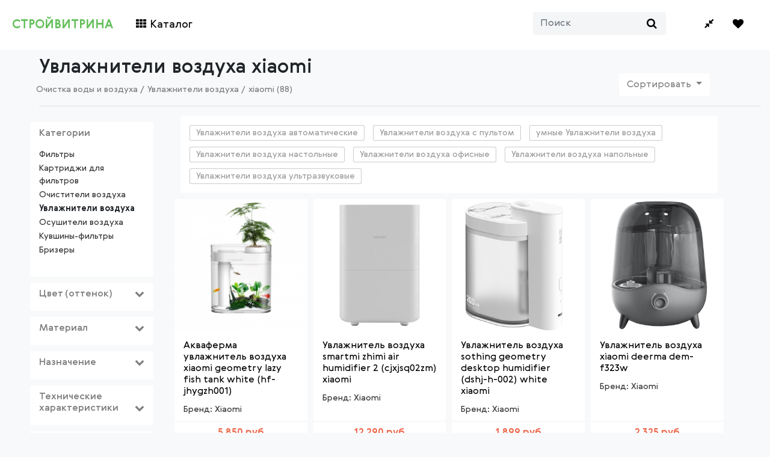

--- FILE ---
content_type: text/html; charset=utf-8
request_url: https://stroy-vitrina.ru/uvlazhniteli-vozduha/xiaomi
body_size: 46112
content:
<!DOCTYPE html>
<html lang="ru">
  <head>
    <meta http-equiv="Content-Type" content="text/html; charset=utf-8" />
    <meta name="viewport" content="width=device-width, initial-scale=1, shrink-to-fit=no">
    <meta name="csrf-param" content="authenticity_token" />
<meta name="csrf-token" content="n+UaHMTlHjgepJkq1kUKMbN1H2Pc0Y01sPRiNNwRBm3c9fUHXzymPxYoPBlMUs6o3vO0Fj6YtD3nJb0Yg34kKg==" />
    
    <title>Увлажнители воздуха xiaomi купить в интернет-магазине онлайн с доставкой. Цены, фото и отзывы</title>
<meta name="description" content="Купить Увлажнители воздуха xiaomi купить в интернет-магазине онлайн с доставкой. Цены, фото и отзывы с доставкой, фотографиями и отзывами. Сравнить цены на Увлажнители воздуха xiaomi">
<meta name="keywords" content="очистка воды и воздуха,увлажнители воздуха,xiaomi ,купить,онлайн,интернет магазин,материалы,отзывы,цены,доставка,стройвитрина">

    <link rel="stylesheet" media="all" href="/assets/application-a2fe31fdde554cb06d613cf2cce513cf9c5f3e439fefd1b23e90638f702707d9.css" />
    <script async src="https://www.googletagmanager.com/gtag/js?id=UA-139390414-3"></script>
    <script src="/assets/application-b65a7fcf3b555a5fb07625c2d7a984a771cdb7d16c0873dbdfbbe1b910c0f913.js"></script>
    <link rel="apple-touch-icon" sizes="180x180" href="/assets/favicons/apple-touch-icon.png">
    <link rel="icon" type="image/png" sizes="32x32" href="/assets/favicons/favicon-32x32.png">
    <link rel="icon" type="image/png" sizes="16x16" href="/assets/favicons/favicon-16x16.png">
    <link rel="manifest" href="/manifest.json" />
    <meta name="apple-mobile-web-app-capable" content="yes">
  </head>

  <body>
    <nav class="navbar navbar-expand-lg navbar-light bg-light">
  <a class="navbar-brand" href="/">СТРОЙВИТРИНА</a>
  <button class="navbar-toggler collapsed" type="button" data-toggle="collapse" data-target="#navbarSupportedContent" aria-controls="navbarSupportedContent" aria-expanded="false" aria-label="Toggle navigation">
  	<span class="icon-bar top-bar"></span>
  	<span class="icon-bar bottom-bar"></span>
  </button>

  <div class="collapse navbar-collapse" id="navbarSupportedContent">
    <ul class="navbar-nav mr-auto">
      <li class="nav-item catalog-btn">
        <a class="nav-link"><i class="fa fa-th"></i> Каталог</a>
      </li>
      <!--<li class="nav-item">
        <a class="nav-link" href="#">Популярное</a>
      </li>
      <li class="nav-item">
        <a class="nav-link" href="#">Распродажа</a>
      </li>-->
    </ul>
    <ul class="navbar-nav right">
      <li class="nav-item mr-5">
          <form class="form-inline my-2 my-lg-0" onSubmit="return false" action="#" accept-charset="UTF-8" method="post"><input name="utf8" type="hidden" value="&#x2713;" /><input type="hidden" name="authenticity_token" value="Kn7COTpLNLgMmEE/z97YjQ4tIVoWqmM0mnvlz6AgB9pGpn0fdvc0RMZLXYvDxmua15lUtBpqrZL1HlpiZSNt6w==" />
            <input type="text" name="query" id="query" placeholder="Поиск" class="form-control mr-sm-2 search_query" />
            <i class="fa fa-search search-icon"></i>
</form>      </li>
      <li class="nav-item">
        <a class="nav-link" href="/compare" data-toggle="tooltip" data-placement="bottom" title="Сравнение"><i class="fa fa-compress "></i></a>
      </li>
      <li class="nav-item">
        <a class="nav-link" href="/favorites" rel="nofollow" data-toggle="tooltip" data-placement="bottom" title="Избранное"><i class="fa fa-heart "></i></a>
      </li>
      <!--<li class="nav-item">
        <a class="nav-link" href="#"><i class="fa fa-map-marker"></i> Москва</a>
      </li>-->
    </ul>
</nav>
<div class="header-categories">
  <div class="row">
    <div class="col col-12 col-md-3 col-lg-3 header-product-types">
      <ul>
        <li id="napolnye-pokrytiya">
          <a href="/types/napolnye-pokrytiya">
            Напольные покрытия
          </a>
        </li>
        <li id="moyuschie-sredstva">
          <a href="/types/moyuschie-sredstva">
            Моющие средства
          </a>
        </li>
        <li id="stroitelnye-materialy">
          <a href="/types/stroitelnye-materialy">
            Строительные материалы
          </a>
        </li>
        <li id="mebel">
          <a href="/types/mebel">
            Мебель
          </a>
        </li>
        <li id="instrumenti">
          <a href="/types/instrumenti">
            Инструменты
          </a>
        </li>
        <li id="santehnika">
          <a href="/types/santehnika">
            Сантехника
          </a>
        </li>
        <li id="kraski-i-laki">
          <a href="/types/kraski-i-laki">
            Краски и лаки
          </a>
        </li>
        <li id="oborudovanie">
          <a href="/types/oborudovanie">
            Оборудование
          </a>
        </li>
        <li id="elektrotovary">
          <a href="/types/elektrotovary">
            Электротовары
          </a>
        </li>
        <li id="lestnitsy-i-elementy">
          <a href="/types/lestnitsy-i-elementy">
            Лестницы и элементы лестницы
          </a>
        </li>
        <li id="dveri-i-okna">
          <a href="/types/dveri-i-okna">
            Двери и окна
          </a>
        </li>
        <li id="oboi-i-tovary-dlya-dekora">
          <a href="/types/oboi-i-tovary-dlya-dekora">
            Обои и товары для декора
          </a>
        </li>
        <li id="truboprovody-dlya-vodosnabzheniya-i-otopleniya">
          <a href="/types/truboprovody-dlya-vodosnabzheniya-i-otopleniya">
            Трубопроводы для водоснабжения и отопления
          </a>
        </li>
        <li id="otoplenie-doma-i-kvartiry">
          <a href="/types/otoplenie-doma-i-kvartiry">
            Отопление для дома, квартиры
          </a>
        </li>
        <li id="krepezh">
          <a href="/types/krepezh">
            Крепеж
          </a>
        </li>
        <li id="nasosnoe-oborudovanie">
          <a href="/types/nasosnoe-oborudovanie">
            Насосное оборудование
          </a>
        </li>
        <li id="ochistka-vody-i-vozduha">
          <a href="/types/ochistka-vody-i-vozduha">
            Очистка воды и воздуха
          </a>
        </li>
        <li id="semeinyi-dosug">
          <a href="/types/semeinyi-dosug">
            Семейный досуг
          </a>
        </li>
        <li id="pribory-ucheta-i-izmeritelnoe-oborudovanie">
          <a href="/types/pribory-ucheta-i-izmeritelnoe-oborudovanie">
            Приборы учета и измерительное оборудование
          </a>
        </li>
        <li id="maslyanye-materialy">
          <a href="/types/maslyanye-materialy">
            Масляные материалы
          </a>
        </li>
        <li id="svet-i-osveschenie">
          <a href="/types/svet-i-osveschenie">
            Свет и освещение
          </a>
        </li>
        <li id="oformlenye-okon">
          <a href="/types/oformlenye-okon">
            Оформление окон
          </a>
        </li>
        <li id="bytovaya-tehnika">
          <a href="/types/bytovaya-tehnika">
            Бытовая техника
          </a>
        </li>
        <li id="tovary-dlya-dachi-i-sada">
          <a href="/types/tovary-dlya-dachi-i-sada">
            Товары для дачи и сада
          </a>
        </li>
        <li id="tekstil">
          <a href="/types/tekstil">
            Текстиль
          </a>
        </li>
        <li id="posuda">
          <a href="/types/posuda">
            Посуда
          </a>
        </li>
        <li id="tovary-dlya-zhivotnyh">
          <a href="/types/tovary-dlya-zhivotnyh">
            Товары для животных
          </a>
        </li>
        <li id="avtotovari-i-avtoaksessuary">
          <a href="/types/avtotovari-i-avtoaksessuary">
            Автотовары и автоаксессуары
          </a>
        </li>
      </ul>
    </div>
    <div class="col col-12 col-md-3 col-lg-3 header-pt-categories">
    </div>
    <div class="col col-12 col-md-3 col-lg-3 header-pt-subcategories">
    </div>
  </div>
</div>

    
<div class="container-fluid products-container">

  <div class="row">
    <div class="col-12 col-lg-10">
      <h1>Увлажнители воздуха xiaomi</h1>
      <div class="row row-breadcrumbs">
  <ul class="breadcrumbs" itemscope itemtype="https://schema.org/BreadcrumbList">
    <li itemprop="itemListElement" itemscope itemtype="https://schema.org/ListItem" id="crumb-1">
      <a itemtype="https://schema.org/Thing" itemprop="item" href="/types/ochistka-vody-i-vozduha"><span itemprop="name">Очистка воды и воздуха</span></a>
      <meta itemprop="position" content="1" />/
    </li>
    <li itemprop="itemListElement" itemscope itemtype="https://schema.org/ListItem" id="crumb-2">
      <a itemtype="https://schema.org/Thing" itemprop="item" href="/uvlazhniteli-vozduha"><span itemprop="name">Увлажнители воздуха</span></a>
      <meta itemprop="position" content="2" />/
    </li>
    <li>
      <span itemprop="name">xiaomi (88)</span>
    </li>
  </ul>
</div>

    </div>

    <div class="col-12 col-lg-2 col-sort-block">
      <div class="sort-block dropdown show">
<input type="button" class="btn btn-secondary open-filters" value="Фильтры">
<a class="btn btn-secondary dropdown-toggle" href="#" role="button" id="dropdownMenuLink" data-toggle="dropdown" aria-haspopup="true" aria-expanded="false">
  Сортировать
</a>

<div class="dropdown-menu sort-dropdown" aria-labelledby="dropdownMenuLink">
  <a class="dropdown-item" href="?sort=sale" rel="nofollow">По скидке</a>
  <a class="dropdown-item" href="?sort=popular" rel="nofollow">По популярности</a>
  <a class="dropdown-item" href="?sort=desc" rel="nofollow">Сначала дорогие</a>
  <a class="dropdown-item" href="?sort=asc" rel="nofollow">Сначала дешевые</a>
</div>
</div>

    </div>
  </div>

  <hr>
  <div class="row">
    <div class="col-lg-2 p-0">

      <div class="filters">
        
        <div class="filter_block subcategories">
          <h6>Категории</h6>
          <ul>
              <li><a href="/filtry/xiaomi">Фильтры</a></li>
              <li><a href="/kartridzhi-dlya-filtrov/xiaomi">Картриджи для фильтров</a></li>
              <li><a href="/ochistiteli-vozduha/xiaomi">Очистители воздуха</a></li>
              <li class="opened-category">Увлажнители воздуха</li>
              <li><a href="/osushiteli-vozduha/xiaomi">Осушители воздуха</a></li>
              <li><a href="/kuvshiny-filtry/xiaomi">Кувшины-фильтры</a></li>
              <li><a href="/brizery/xiaomi">Бризеры</a></li>
          </ul>
        </div>
        <div class="filter_block colors filter_block-tags ajax-colors">
          <h6>Цвет (оттенок)<i class="fa fa-chevron-down"></i></h6>
          <ul>
            <li>
              <span class="color_circle" style="background:"></span>
              <a href="/uvlazhniteli-vozduha/xiaomi/belye">белые</a>
            </li>
            <li>
              <span class="color_circle" style="background:"></span>
              <a href="/uvlazhniteli-vozduha/xiaomi/krasnye">красные</a>
            </li>
          </ul>
        </div>
          <div class="ajax-other-tags" style="display:none"></div>
        <div class="filter_block other-tags filter_block-tags">
          <h6>Материал<i class="fa fa-chevron-down"></i></h6>
            <ul>
              <li><a href="/uvlazhniteli-vozduha/xiaomi/plastikovye">пластиковые</a></li>
              <li><a href="/uvlazhniteli-vozduha/xiaomi/keramicheskie">керамические</a></li>
            </ul>
        </div>
        <div class="filter_block other-tags filter_block-tags">
          <h6>Назначение<i class="fa fa-chevron-down"></i></h6>
            <ul>
              <li><a href="/uvlazhniteli-vozduha/xiaomi/napolnye">напольные</a></li>
              <li><a href="/uvlazhniteli-vozduha/xiaomi/detskie">детские</a></li>
              <li><a href="/uvlazhniteli-vozduha/xiaomi/setevye">сетевые</a></li>
              <li><a href="/uvlazhniteli-vozduha/xiaomi/dezinfeziruyuschie">дезинфицирующие</a></li>
            </ul>
        </div>
        <div class="filter_block other-tags filter_block-tags">
          <h6>Технические характеристики<i class="fa fa-chevron-down"></i></h6>
            <ul>
              <li><a href="/uvlazhniteli-vozduha/xiaomi/suhie">сухие</a></li>
              <li><a href="/uvlazhniteli-vozduha/xiaomi/avtomaticheskie">автоматические</a></li>
              <li><a href="/uvlazhniteli-vozduha/xiaomi/s-podogrevom">с подогревом</a></li>
              <li><a href="/uvlazhniteli-vozduha/xiaomi/sensornye">сенсорные</a></li>
              <li><a href="/uvlazhniteli-vozduha/xiaomi/ultrazvukovye">ультразвуковые</a></li>
              <li><a href="/uvlazhniteli-vozduha/xiaomi/360">360</a></li>
            </ul>
        </div>
        <div class="filter_block other-tags filter_block-tags">
          <h6>Тип<i class="fa fa-chevron-down"></i></h6>
            <ul>
              <li><a href="/uvlazhniteli-vozduha/xiaomi/sovremennye">современные</a></li>
              <li><a href="/uvlazhniteli-vozduha/xiaomi/umnye">умные</a></li>
              <li><a href="/uvlazhniteli-vozduha/xiaomi/dvoinye">двойные</a></li>
              <li><a href="/uvlazhniteli-vozduha/xiaomi/mehanicheskie">механические</a></li>
              <li><a href="/uvlazhniteli-vozduha/xiaomi/vodyanye">водяные</a></li>
              <li><a href="/uvlazhniteli-vozduha/xiaomi/s-podsvetkoi">с подсветкой</a></li>
              <li><a href="/uvlazhniteli-vozduha/xiaomi/elektronnye">электронные</a></li>
              <li><a href="/uvlazhniteli-vozduha/xiaomi/s-perekluchatelem">с переключателем</a></li>
              <li><a href="/uvlazhniteli-vozduha/xiaomi/ultrafioletovye">ультрафиолетовые</a></li>
              <li><a href="/uvlazhniteli-vozduha/xiaomi/usb">usb</a></li>
              <li><a href="/uvlazhniteli-vozduha/xiaomi/smart-tag">смарт (smart)</a></li>
            </ul>
        </div>
        <div class="filter_block other-tags filter_block-tags">
          <h6>Размер<i class="fa fa-chevron-down"></i></h6>
            <ul>
              <li><a href="/uvlazhniteli-vozduha/xiaomi/5l">5 л</a></li>
            </ul>
        </div>
        <div class="filter_block other-tags filter_block-tags">
          <h6>Форма<i class="fa fa-chevron-down"></i></h6>
            <ul>
              <li><a href="/uvlazhniteli-vozduha/xiaomi/ploskie">плоские</a></li>
            </ul>
        </div>
        <div class="filter_block other-tags filter_block-tags">
          <h6>Функции<i class="fa fa-chevron-down"></i></h6>
            <ul>
              <li><a href="/uvlazhniteli-vozduha/xiaomi/s-pultom">с пультом</a></li>
            </ul>
        </div>
        <div class="filter_block other-tags filter_block-tags">
          <h6>Расположение<i class="fa fa-chevron-down"></i></h6>
            <ul>
              <li><a href="/uvlazhniteli-vozduha/xiaomi/nastolnye">настольные</a></li>
            </ul>
        </div>
        <div class="filter_block price">
    <h6>Цена</h6>
    <input type="text" name="low_price" class="price_input low_price" placeholder="0">
    <input type="text" name="high_price" class="price_input high_price" placeholder="99990">
    <p class="btn btn-light price_submit">Применить</p>
</div>

      </div>
    </div>
  <div class="col-lg-offset-0 col-lg-9 col-sm-12">
    <div class="col-md-12 bg-white">
        <span class="caret tag">
          <a href="/uvlazhniteli-vozduha/avtomaticheskie">Увлажнители воздуха автоматические</a>
        </span>
        <span class="caret tag">
          <a href="/uvlazhniteli-vozduha/s-pultom">Увлажнители воздуха с пультом</a>
        </span>
        <span class="caret tag">
          <a href="/uvlazhniteli-vozduha/umnye">умные Увлажнители воздуха</a>
        </span>
        <span class="caret tag">
          <a href="/uvlazhniteli-vozduha/nastolnye">Увлажнители воздуха настольные</a>
        </span>
        <span class="caret tag">
          <a href="/uvlazhniteli-vozduha/ofisnye">Увлажнители воздуха офисные</a>
        </span>
        <span class="caret tag">
          <a href="/uvlazhniteli-vozduha/napolnye">Увлажнители воздуха напольные</a>
        </span>
        <span class="caret tag">
          <a href="/uvlazhniteli-vozduha/ultrazvukovye">Увлажнители воздуха ультразвуковые</a>
        </span>
    </div>
  <div class="row products-block">
  <div class="col-lg-3 col-md-4 col-6 d-flex align-items-stretch product-col">
<figure class="card card-product">
  <a href="https://market.yandex.ru/search?text=%D0%90%D0%BA%D0%B2%D0%B0%D1%84%D0%B5%D1%80%D0%BC%D0%B0+%D1%83%D0%B2%D0%BB%D0%B0%D0%B6%D0%BD%D0%B8%D1%82%D0%B5%D0%BB%D1%8C+%D0%B2%D0%BE%D0%B7%D0%B4%D1%83%D1%85%D0%B0+xiaomi+geometry+lazy+fish+tank+white+%28hf-jhygzh001%29&amp;pp=900&amp;mclid=1003&amp;distr_type=7&amp;clid=2507292&amp;vid=31" id="24256309" class="buy-btn-image" rel="nofollow" target="_blank">
    <div class="img-wrap">
        <img src="//main-cdn.sbermegamarket.ru/hlr-system/-16/836/225/406/171/450/600007366624b0.jpeg" alt="фото Акваферма увлажнитель воздуха xiaomi geometry lazy fish tank white (hf-jhygzh001)" title="Купить Акваферма увлажнитель воздуха xiaomi geometry lazy fish tank white (hf-jhygzh001) онлайн">
    </div>
  </a>
  <figcaption class="info-wrap">
      <h4 class="title"><a href="https://market.yandex.ru/search?text=%D0%90%D0%BA%D0%B2%D0%B0%D1%84%D0%B5%D1%80%D0%BC%D0%B0+%D1%83%D0%B2%D0%BB%D0%B0%D0%B6%D0%BD%D0%B8%D1%82%D0%B5%D0%BB%D1%8C+%D0%B2%D0%BE%D0%B7%D0%B4%D1%83%D1%85%D0%B0+xiaomi+geometry+lazy+fish+tank+white+%28hf-jhygzh001%29&amp;pp=900&amp;mclid=1003&amp;distr_type=7&amp;clid=2507292&amp;vid=31" id="24256309" class="buy-btn-image" rel="nofollow" target="_blank">Акваферма увлажнитель воздуха xiaomi geometry lazy fish tank white (hf-jhygzh001)</a></h4>
      <div class="rating-wrap" product-id="24256309">
            <div class="label-rating">Бренд: Xiaomi</div>
        <i class="info-icon fa fa-compress"></i><i class="info-icon fa fa-heart"></i>
      </div> <!-- rating-wrap.// -->
  </figcaption>
  <div class="bottom-wrap">
    <div class="price-wrap h5">
      <span class="price-new">5 850 руб</span> <del class="price-old"></del>
    </div> <!-- price-wrap.// -->
  </div> <!-- bottom-wrap.// -->
</figure>
</div> <!-- col // -->
<div class="col-lg-3 col-md-4 col-6 d-flex align-items-stretch product-col">
<figure class="card card-product">
  <a href="https://go.redav.online/166406f9a02ec8d1?dl=https%3A%2F%2Fwww.eldorado.ru%2Fcat%2Fdetail%2Fuvlazhnitel-vozdukha-xiaomi-smartmi-zhimi-air-humidifier-2-cjxjsq02zm%2F&amp;m=4&amp;erid=LdtCKgWEj&amp;subid=/uvlazhniteli-vozduha/xiaomi&amp;subid1=30915750&amp;subid2=stroy-vitrina" id="30915750" class="buy-btn-image" rel="nofollow" target="_blank">
    <div class="img-wrap">
        <img src="//static.eldorado.ru/photos/mv/Pdb/400182288b.jpg" alt="фото Увлажнитель воздуха smartmi zhimi air humidifier 2 (cjxjsq02zm) xiaomi" title="Купить Увлажнитель воздуха smartmi zhimi air humidifier 2 (cjxjsq02zm) xiaomi онлайн">
    </div>
  </a>
  <figcaption class="info-wrap">
      <h4 class="title"><a href="https://go.redav.online/166406f9a02ec8d1?dl=https%3A%2F%2Fwww.eldorado.ru%2Fcat%2Fdetail%2Fuvlazhnitel-vozdukha-xiaomi-smartmi-zhimi-air-humidifier-2-cjxjsq02zm%2F&amp;m=4&amp;erid=LdtCKgWEj&amp;subid=/uvlazhniteli-vozduha/xiaomi&amp;subid1=30915750&amp;subid2=stroy-vitrina" id="30915750" class="buy-btn-image" rel="nofollow" target="_blank">Увлажнитель воздуха smartmi zhimi air humidifier 2 (cjxjsq02zm) xiaomi</a></h4>
      <div class="rating-wrap" product-id="30915750">
            <div class="label-rating">Бренд: Xiaomi</div>
        <i class="info-icon fa fa-compress"></i><i class="info-icon fa fa-heart"></i>
      </div> <!-- rating-wrap.// -->
  </figcaption>
  <div class="bottom-wrap">
    <div class="price-wrap h5">
      <span class="price-new">12 290 руб</span> <del class="price-old"></del>
    </div> <!-- price-wrap.// -->
  </div> <!-- bottom-wrap.// -->
</figure>
</div> <!-- col // -->
<div class="col-lg-3 col-md-4 col-6 d-flex align-items-stretch product-col">
<figure class="card card-product">
  <a href="https://market.yandex.ru/search?text=%D0%A3%D0%B2%D0%BB%D0%B0%D0%B6%D0%BD%D0%B8%D1%82%D0%B5%D0%BB%D1%8C+%D0%B2%D0%BE%D0%B7%D0%B4%D1%83%D1%85%D0%B0+sothing+geometry+desktop+humidifier+%28dshj-h-002%29+white+xiaomi&amp;pp=900&amp;mclid=1003&amp;distr_type=7&amp;clid=2507292&amp;vid=31" id="16395077" class="buy-btn-image" rel="nofollow" target="_blank">
    <div class="img-wrap">
        <img src="//main-cdn.sbermegamarket.ru/hlr-system/-13/820/422/531/032/06/600002442737b0.jpeg" alt="фото Увлажнитель воздуха sothing geometry desktop humidifier (dshj-h-002) white xiaomi" title="Купить Увлажнитель воздуха sothing geometry desktop humidifier (dshj-h-002) white xiaomi онлайн">
    </div>
  </a>
  <figcaption class="info-wrap">
      <h4 class="title"><a href="https://market.yandex.ru/search?text=%D0%A3%D0%B2%D0%BB%D0%B0%D0%B6%D0%BD%D0%B8%D1%82%D0%B5%D0%BB%D1%8C+%D0%B2%D0%BE%D0%B7%D0%B4%D1%83%D1%85%D0%B0+sothing+geometry+desktop+humidifier+%28dshj-h-002%29+white+xiaomi&amp;pp=900&amp;mclid=1003&amp;distr_type=7&amp;clid=2507292&amp;vid=31" id="16395077" class="buy-btn-image" rel="nofollow" target="_blank">Увлажнитель воздуха sothing geometry desktop humidifier (dshj-h-002) white xiaomi</a></h4>
      <div class="rating-wrap" product-id="16395077">
            <div class="label-rating">Бренд: Xiaomi</div>
        <i class="info-icon fa fa-compress"></i><i class="info-icon fa fa-heart"></i>
      </div> <!-- rating-wrap.// -->
  </figcaption>
  <div class="bottom-wrap">
    <div class="price-wrap h5">
      <span class="price-new">1 899 руб</span> <del class="price-old"></del>
    </div> <!-- price-wrap.// -->
  </div> <!-- bottom-wrap.// -->
</figure>
</div> <!-- col // -->
<div class="col-lg-3 col-md-4 col-6 d-flex align-items-stretch product-col">
<figure class="card card-product">
  <a href="https://market.yandex.ru/search?text=%D0%A3%D0%B2%D0%BB%D0%B0%D0%B6%D0%BD%D0%B8%D1%82%D0%B5%D0%BB%D1%8C+%D0%B2%D0%BE%D0%B7%D0%B4%D1%83%D1%85%D0%B0+xiaomi+deerma+dem-f323w&amp;pp=900&amp;mclid=1003&amp;distr_type=7&amp;clid=2507292&amp;vid=31" id="28211738" class="buy-btn-image" rel="nofollow" target="_blank">
    <div class="img-wrap">
        <img src="//main-cdn.sbermegamarket.ru/hlr-system/190/631/658/810/242/246/100044163360b0.jpg" alt="фото Увлажнитель воздуха xiaomi deerma dem-f323w" title="Купить Увлажнитель воздуха xiaomi deerma dem-f323w онлайн">
    </div>
  </a>
  <figcaption class="info-wrap">
      <h4 class="title"><a href="https://market.yandex.ru/search?text=%D0%A3%D0%B2%D0%BB%D0%B0%D0%B6%D0%BD%D0%B8%D1%82%D0%B5%D0%BB%D1%8C+%D0%B2%D0%BE%D0%B7%D0%B4%D1%83%D1%85%D0%B0+xiaomi+deerma+dem-f323w&amp;pp=900&amp;mclid=1003&amp;distr_type=7&amp;clid=2507292&amp;vid=31" id="28211738" class="buy-btn-image" rel="nofollow" target="_blank">Увлажнитель воздуха xiaomi deerma dem-f323w</a></h4>
      <div class="rating-wrap" product-id="28211738">
            <div class="label-rating">Бренд: Xiaomi</div>
        <i class="info-icon fa fa-compress"></i><i class="info-icon fa fa-heart"></i>
      </div> <!-- rating-wrap.// -->
  </figcaption>
  <div class="bottom-wrap">
    <div class="price-wrap h5">
      <span class="price-new">2 325 руб</span> <del class="price-old"></del>
    </div> <!-- price-wrap.// -->
  </div> <!-- bottom-wrap.// -->
</figure>
</div> <!-- col // -->
<div class="col-lg-3 col-md-4 col-6 d-flex align-items-stretch product-col">
<figure class="card card-product">
  <a href="https://go.redav.online/166406f9a02ec8d1?dl=https%3A%2F%2Fwww.eldorado.ru%2Fcat%2Fdetail%2Fuvlazhnitel-vozdukha-xiaomi-smart-humidifier-2-mjjsq05dy%2F&amp;m=4&amp;erid=LdtCKgWEj&amp;subid=/uvlazhniteli-vozduha/xiaomi&amp;subid1=30858726&amp;subid2=stroy-vitrina" id="30858726" class="buy-btn-image" rel="nofollow" target="_blank">
    <div class="img-wrap">
        <img src="//static.eldorado.ru/photos/mv/Pdb/400058986b.jpg" alt="фото Увлажнитель воздуха smart humidifier 2 (mjjsq05dy) xiaomi" title="Купить Увлажнитель воздуха smart humidifier 2 (mjjsq05dy) xiaomi онлайн">
    </div>
  </a>
  <figcaption class="info-wrap">
      <h4 class="title"><a href="https://go.redav.online/166406f9a02ec8d1?dl=https%3A%2F%2Fwww.eldorado.ru%2Fcat%2Fdetail%2Fuvlazhnitel-vozdukha-xiaomi-smart-humidifier-2-mjjsq05dy%2F&amp;m=4&amp;erid=LdtCKgWEj&amp;subid=/uvlazhniteli-vozduha/xiaomi&amp;subid1=30858726&amp;subid2=stroy-vitrina" id="30858726" class="buy-btn-image" rel="nofollow" target="_blank">Увлажнитель воздуха smart humidifier 2 (mjjsq05dy) xiaomi</a></h4>
      <div class="rating-wrap" product-id="30858726">
            <div class="label-rating">Бренд: Xiaomi</div>
        <i class="info-icon fa fa-compress"></i><i class="info-icon fa fa-heart"></i>
      </div> <!-- rating-wrap.// -->
  </figcaption>
  <div class="bottom-wrap">
    <div class="price-wrap h5">
      <span class="price-new">5 890 руб</span> <del class="price-old"></del>
    </div> <!-- price-wrap.// -->
  </div> <!-- bottom-wrap.// -->
    <span class="lowest-price" data-toggle="tooltip" data-placement="top" title="" data-original-title="История изменения цен на данный товар показывает, что сейчас самая низкая цена">лучшая цена</span>
</figure>
</div> <!-- col // -->
<div class="col-lg-3 col-md-4 col-6 d-flex align-items-stretch product-col">
<figure class="card card-product">
  <a href="https://market.yandex.ru/search?text=%D0%A3%D0%B2%D0%BB%D0%B0%D0%B6%D0%BD%D0%B8%D1%82%D0%B5%D0%BB%D1%8C+%D0%B2%D0%BE%D0%B7%D0%B4%D1%83%D1%85%D0%B0+xiaomi+deerma+air+humidifier+5l+dem-f628s+%28white%29&amp;pp=900&amp;mclid=1003&amp;distr_type=7&amp;clid=2507292&amp;vid=31" id="15852362" class="buy-btn-image" rel="nofollow" target="_blank">
    <div class="img-wrap">
        <img src="//main-cdn.sbermegamarket.ru/hlr-system/29/58/11/12/07/29/600002044952b0.jpeg" alt="фото Увлажнитель воздуха xiaomi deerma air humidifier 5l dem-f628s (white)" title="Купить Увлажнитель воздуха xiaomi deerma air humidifier 5l dem-f628s (white) онлайн">
    </div>
  </a>
  <figcaption class="info-wrap">
      <h4 class="title"><a href="https://market.yandex.ru/search?text=%D0%A3%D0%B2%D0%BB%D0%B0%D0%B6%D0%BD%D0%B8%D1%82%D0%B5%D0%BB%D1%8C+%D0%B2%D0%BE%D0%B7%D0%B4%D1%83%D1%85%D0%B0+xiaomi+deerma+air+humidifier+5l+dem-f628s+%28white%29&amp;pp=900&amp;mclid=1003&amp;distr_type=7&amp;clid=2507292&amp;vid=31" id="15852362" class="buy-btn-image" rel="nofollow" target="_blank">Увлажнитель воздуха xiaomi deerma air humidifier 5l dem-f628s (white)</a></h4>
      <div class="rating-wrap" product-id="15852362">
            <div class="label-rating">Бренд: Xiaomi</div>
        <i class="info-icon fa fa-compress"></i><i class="info-icon fa fa-heart"></i>
      </div> <!-- rating-wrap.// -->
  </figcaption>
  <div class="bottom-wrap">
    <div class="price-wrap h5">
      <span class="price-new">1 990 руб</span> <del class="price-old"></del>
    </div> <!-- price-wrap.// -->
  </div> <!-- bottom-wrap.// -->
    <span class="lowest-price" data-toggle="tooltip" data-placement="top" title="" data-original-title="История изменения цен на данный товар показывает, что сейчас самая низкая цена">лучшая цена</span>
</figure>
</div> <!-- col // -->
<div class="col-lg-3 col-md-4 col-6 d-flex align-items-stretch product-col">
<figure class="card card-product">
  <a href="https://go.redav.online/166406f9a02ec8d1?dl=https%3A%2F%2Fwww.eldorado.ru%2Fcat%2Fdetail%2Fuvlazhnitel-vozdukha-xiaomi-mijia-smart-humidifier-2-white-mjjsq05dy%2F&amp;m=4&amp;erid=LdtCKgWEj&amp;subid=/uvlazhniteli-vozduha/xiaomi&amp;subid1=30923520&amp;subid2=stroy-vitrina" id="30923520" class="buy-btn-image" rel="nofollow" target="_blank">
    <div class="img-wrap">
        <img src="//static.eldorado.ru/photos/mv/Pdb/400220647b.jpg" alt="фото Увлажнитель воздуха mijia smart humidifier 2 white (mjjsq05dy) xiaomi" title="Купить Увлажнитель воздуха mijia smart humidifier 2 white (mjjsq05dy) xiaomi онлайн">
    </div>
  </a>
  <figcaption class="info-wrap">
      <h4 class="title"><a href="https://go.redav.online/166406f9a02ec8d1?dl=https%3A%2F%2Fwww.eldorado.ru%2Fcat%2Fdetail%2Fuvlazhnitel-vozdukha-xiaomi-mijia-smart-humidifier-2-white-mjjsq05dy%2F&amp;m=4&amp;erid=LdtCKgWEj&amp;subid=/uvlazhniteli-vozduha/xiaomi&amp;subid1=30923520&amp;subid2=stroy-vitrina" id="30923520" class="buy-btn-image" rel="nofollow" target="_blank">Увлажнитель воздуха mijia smart humidifier 2 white (mjjsq05dy) xiaomi</a></h4>
      <div class="rating-wrap" product-id="30923520">
            <div class="label-rating">Бренд: Xiaomi</div>
        <i class="info-icon fa fa-compress"></i><i class="info-icon fa fa-heart"></i>
      </div> <!-- rating-wrap.// -->
  </figcaption>
  <div class="bottom-wrap">
    <div class="price-wrap h5">
      <span class="price-new">6 990 руб</span> <del class="price-old"></del>
    </div> <!-- price-wrap.// -->
  </div> <!-- bottom-wrap.// -->
    <span class="lowest-price" data-toggle="tooltip" data-placement="top" title="" data-original-title="История изменения цен на данный товар показывает, что сейчас самая низкая цена">лучшая цена</span>
</figure>
</div> <!-- col // -->
<div class="col-lg-3 col-md-4 col-6 d-flex align-items-stretch product-col">
<figure class="card card-product">
  <a href="https://market.yandex.ru/search?text=%D0%A3%D0%B2%D0%BB%D0%B0%D0%B6%D0%BD%D0%B8%D1%82%D0%B5%D0%BB%D1%8C+%D0%B2%D0%BE%D0%B7%D0%B4%D1%83%D1%85%D0%B0+xiaomi+deerma+air+humidifier+4l+dem-ld220+%28white%29&amp;pp=900&amp;mclid=1003&amp;distr_type=7&amp;clid=2507292&amp;vid=31" id="15953060" class="buy-btn-image" rel="nofollow" target="_blank">
    <div class="img-wrap">
        <img src="//main-cdn.sbermegamarket.ru/hlr-system/25/87/53/03/87/29/600002043014b0.jpeg" alt="фото Увлажнитель воздуха xiaomi deerma air humidifier 4l dem-ld220 (white)" title="Купить Увлажнитель воздуха xiaomi deerma air humidifier 4l dem-ld220 (white) онлайн">
    </div>
  </a>
  <figcaption class="info-wrap">
      <h4 class="title"><a href="https://market.yandex.ru/search?text=%D0%A3%D0%B2%D0%BB%D0%B0%D0%B6%D0%BD%D0%B8%D1%82%D0%B5%D0%BB%D1%8C+%D0%B2%D0%BE%D0%B7%D0%B4%D1%83%D1%85%D0%B0+xiaomi+deerma+air+humidifier+4l+dem-ld220+%28white%29&amp;pp=900&amp;mclid=1003&amp;distr_type=7&amp;clid=2507292&amp;vid=31" id="15953060" class="buy-btn-image" rel="nofollow" target="_blank">Увлажнитель воздуха xiaomi deerma air humidifier 4l dem-ld220 (white)</a></h4>
      <div class="rating-wrap" product-id="15953060">
            <div class="label-rating">Бренд: Xiaomi</div>
        <i class="info-icon fa fa-compress"></i><i class="info-icon fa fa-heart"></i>
      </div> <!-- rating-wrap.// -->
  </figcaption>
  <div class="bottom-wrap">
    <div class="price-wrap h5">
      <span class="price-new">1 990 руб</span> <del class="price-old"></del>
    </div> <!-- price-wrap.// -->
  </div> <!-- bottom-wrap.// -->
    <span class="lowest-price" data-toggle="tooltip" data-placement="top" title="" data-original-title="История изменения цен на данный товар показывает, что сейчас самая низкая цена">лучшая цена</span>
</figure>
</div> <!-- col // -->
<div class="col-lg-3 col-md-4 col-6 d-flex align-items-stretch product-col">
<figure class="card card-product">
  <a href="https://market.yandex.ru/search?text=%D0%A3%D0%B2%D0%BB%D0%B0%D0%B6%D0%BD%D0%B8%D1%82%D0%B5%D0%BB%D1%8C+%D0%B2%D0%BE%D0%B7%D0%B4%D1%83%D1%85%D0%B0+xiaomi+deerma+water+humidifier+transparent+dem-f325&amp;pp=900&amp;mclid=1003&amp;distr_type=7&amp;clid=2507292&amp;vid=31" id="15592116" class="buy-btn-image" rel="nofollow" target="_blank">
    <div class="img-wrap">
        <img src="//main-cdn.sbermegamarket.ru/hlr-system/160411223/600001040246b0.jpeg" alt="фото Увлажнитель воздуха xiaomi deerma water humidifier transparent dem-f325" title="Купить Увлажнитель воздуха xiaomi deerma water humidifier transparent dem-f325 онлайн">
    </div>
  </a>
  <figcaption class="info-wrap">
      <h4 class="title"><a href="https://market.yandex.ru/search?text=%D0%A3%D0%B2%D0%BB%D0%B0%D0%B6%D0%BD%D0%B8%D1%82%D0%B5%D0%BB%D1%8C+%D0%B2%D0%BE%D0%B7%D0%B4%D1%83%D1%85%D0%B0+xiaomi+deerma+water+humidifier+transparent+dem-f325&amp;pp=900&amp;mclid=1003&amp;distr_type=7&amp;clid=2507292&amp;vid=31" id="15592116" class="buy-btn-image" rel="nofollow" target="_blank">Увлажнитель воздуха xiaomi deerma water humidifier transparent dem-f325</a></h4>
      <div class="rating-wrap" product-id="15592116">
            <div class="label-rating">Бренд: Xiaomi</div>
        <i class="info-icon fa fa-compress"></i><i class="info-icon fa fa-heart"></i>
      </div> <!-- rating-wrap.// -->
  </figcaption>
  <div class="bottom-wrap">
    <div class="price-wrap h5">
      <span class="price-new">2 490 руб</span> <del class="price-old"></del>
    </div> <!-- price-wrap.// -->
  </div> <!-- bottom-wrap.// -->
    <span class="lowest-price" data-toggle="tooltip" data-placement="top" title="" data-original-title="История изменения цен на данный товар показывает, что сейчас самая низкая цена">лучшая цена</span>
</figure>
</div> <!-- col // -->
<div class="col-lg-3 col-md-4 col-6 d-flex align-items-stretch product-col">
<figure class="card card-product">
  <a href="https://go.redav.online/166406f9a02ec8d1?dl=https%3A%2F%2Fwww.eldorado.ru%2Fcat%2Fdetail%2Fuvlazhnitel-vozdukha-xiaomi-smart-sterilization-humidifier-s-white%2F&amp;m=4&amp;erid=LdtCKgWEj&amp;subid=/uvlazhniteli-vozduha/xiaomi&amp;subid1=30923519&amp;subid2=stroy-vitrina" id="30923519" class="buy-btn-image" rel="nofollow" target="_blank">
    <div class="img-wrap">
        <img class="lazy" data-src="//static.eldorado.ru/photos/mv/Pdb/400220645b.jpg" alt="фото Увлажнитель воздуха smart sterilization humidifier s white xiaomi" title="Купить Увлажнитель воздуха smart sterilization humidifier s white xiaomi онлайн">
    </div>
  </a>
  <figcaption class="info-wrap">
      <h4 class="title"><a href="https://go.redav.online/166406f9a02ec8d1?dl=https%3A%2F%2Fwww.eldorado.ru%2Fcat%2Fdetail%2Fuvlazhnitel-vozdukha-xiaomi-smart-sterilization-humidifier-s-white%2F&amp;m=4&amp;erid=LdtCKgWEj&amp;subid=/uvlazhniteli-vozduha/xiaomi&amp;subid1=30923519&amp;subid2=stroy-vitrina" id="30923519" class="buy-btn-image" rel="nofollow" target="_blank">Увлажнитель воздуха smart sterilization humidifier s white xiaomi</a></h4>
      <div class="rating-wrap" product-id="30923519">
            <div class="label-rating">Бренд: Xiaomi</div>
        <i class="info-icon fa fa-compress"></i><i class="info-icon fa fa-heart"></i>
      </div> <!-- rating-wrap.// -->
  </figcaption>
  <div class="bottom-wrap">
    <div class="price-wrap h5">
      <span class="price-new">8 990 руб</span> <del class="price-old"></del>
    </div> <!-- price-wrap.// -->
  </div> <!-- bottom-wrap.// -->
</figure>
</div> <!-- col // -->
<div class="col-lg-3 col-md-4 col-6 d-flex align-items-stretch product-col">
<figure class="card card-product">
  <a href="https://market.yandex.ru/search?text=%D0%A3%D0%B2%D0%BB%D0%B0%D0%B6%D0%BD%D0%B8%D1%82%D0%B5%D0%BB%D1%8C+%D0%B2%D0%BE%D0%B7%D0%B4%D1%83%D1%85%D0%B0+xiaomi+deerma+dem-f628s&amp;pp=900&amp;mclid=1003&amp;distr_type=7&amp;clid=2507292&amp;vid=31" id="28274262" class="buy-btn-image" rel="nofollow" target="_blank">
    <div class="img-wrap">
        <img class="lazy" data-src="//main-cdn.sbermegamarket.ru/hlr-system/-21/116/945/731/014/122/2/100042590268b0.png" alt="фото Увлажнитель воздуха xiaomi deerma dem-f628s" title="Купить Увлажнитель воздуха xiaomi deerma dem-f628s онлайн">
    </div>
  </a>
  <figcaption class="info-wrap">
      <h4 class="title"><a href="https://market.yandex.ru/search?text=%D0%A3%D0%B2%D0%BB%D0%B0%D0%B6%D0%BD%D0%B8%D1%82%D0%B5%D0%BB%D1%8C+%D0%B2%D0%BE%D0%B7%D0%B4%D1%83%D1%85%D0%B0+xiaomi+deerma+dem-f628s&amp;pp=900&amp;mclid=1003&amp;distr_type=7&amp;clid=2507292&amp;vid=31" id="28274262" class="buy-btn-image" rel="nofollow" target="_blank">Увлажнитель воздуха xiaomi deerma dem-f628s</a></h4>
      <div class="rating-wrap" product-id="28274262">
            <div class="label-rating">Бренд: Xiaomi</div>
        <i class="info-icon fa fa-compress"></i><i class="info-icon fa fa-heart"></i>
      </div> <!-- rating-wrap.// -->
  </figcaption>
  <div class="bottom-wrap">
    <div class="price-wrap h5">
      <span class="price-new">2 430 руб</span> <del class="price-old"></del>
    </div> <!-- price-wrap.// -->
  </div> <!-- bottom-wrap.// -->
</figure>
</div> <!-- col // -->
<div class="col-lg-3 col-md-4 col-6 d-flex align-items-stretch product-col">
<figure class="card card-product">
  <a href="https://dorinebeaumont.com/g/zs46snp65edaaa08dbd9cd4b53d52c/?erid=25H8d7vbP8SRTvGa615iug&amp;f_id=24465&amp;ulp=https%3A%2F%2Flemanapro.ru%2Fproduct%2Fuvlazhnitel-vozduha-ultrazvukovoy-xiaomi-2-lite-eu-cvet-belyy-86360899%2F%3Fpartners%3Dadmitad%26oid%3Dzcaeedoiz&amp;subid=/uvlazhniteli-vozduha/xiaomi&amp;subid1=30616435&amp;subid2=stroy-vitrina" id="30616435" class="buy-btn-image" rel="nofollow" target="_blank">
    <div class="img-wrap">
        <img class="lazy" data-src="//cdn.leroymerlin.ru/lmru/image/upload/v1682082857/b_white,c_pad,d_photoiscoming.png,f_auto,h_600,q_auto,w_600/lmcode/PGND2N_Vl0GEM5WJMnUkDA/86360899.png" alt="фото Увлажнитель воздуха ультразвуковой xiaomi 2 lite eu цвет белый" title="Купить Увлажнитель воздуха ультразвуковой xiaomi 2 lite eu цвет белый онлайн">
    </div>
  </a>
  <figcaption class="info-wrap">
      <h4 class="title"><a href="https://dorinebeaumont.com/g/zs46snp65edaaa08dbd9cd4b53d52c/?erid=25H8d7vbP8SRTvGa615iug&amp;f_id=24465&amp;ulp=https%3A%2F%2Flemanapro.ru%2Fproduct%2Fuvlazhnitel-vozduha-ultrazvukovoy-xiaomi-2-lite-eu-cvet-belyy-86360899%2F%3Fpartners%3Dadmitad%26oid%3Dzcaeedoiz&amp;subid=/uvlazhniteli-vozduha/xiaomi&amp;subid1=30616435&amp;subid2=stroy-vitrina" id="30616435" class="buy-btn-image" rel="nofollow" target="_blank">Увлажнитель воздуха ультразвуковой xiaomi 2 lite eu цвет белый</a></h4>
      <div class="rating-wrap" product-id="30616435">
            <div class="label-rating">Бренд: XIAOMI</div>
        <i class="info-icon fa fa-compress"></i><i class="info-icon fa fa-heart"></i>
      </div> <!-- rating-wrap.// -->
  </figcaption>
  <div class="bottom-wrap">
    <div class="price-wrap h5">
      <span class="price-new">3 290 руб</span> <del class="price-old"></del>
    </div> <!-- price-wrap.// -->
  </div> <!-- bottom-wrap.// -->
</figure>
</div> <!-- col // -->
<div class="col-lg-3 col-md-4 col-6 d-flex align-items-stretch product-col">
<figure class="card card-product">
  <a href="https://market.yandex.ru/search?text=%D0%A3%D0%B2%D0%BB%D0%B0%D0%B6%D0%BD%D0%B8%D1%82%D0%B5%D0%BB%D1%8C+%D0%B2%D0%BE%D0%B7%D0%B4%D1%83%D1%85%D0%B0+xiaomi+deerma+dem-f603&amp;pp=900&amp;mclid=1003&amp;distr_type=7&amp;clid=2507292&amp;vid=31" id="21122242" class="buy-btn-image" rel="nofollow" target="_blank">
    <div class="img-wrap">
        <img class="lazy" data-src="//main-cdn.sbermegamarket.ru/hlr-system/-64/765/076/211/016/25/600005465826b0.jpeg" alt="фото Увлажнитель воздуха xiaomi deerma dem-f603" title="Купить Увлажнитель воздуха xiaomi deerma dem-f603 онлайн">
    </div>
  </a>
  <figcaption class="info-wrap">
      <h4 class="title"><a href="https://market.yandex.ru/search?text=%D0%A3%D0%B2%D0%BB%D0%B0%D0%B6%D0%BD%D0%B8%D1%82%D0%B5%D0%BB%D1%8C+%D0%B2%D0%BE%D0%B7%D0%B4%D1%83%D1%85%D0%B0+xiaomi+deerma+dem-f603&amp;pp=900&amp;mclid=1003&amp;distr_type=7&amp;clid=2507292&amp;vid=31" id="21122242" class="buy-btn-image" rel="nofollow" target="_blank">Увлажнитель воздуха xiaomi deerma dem-f603</a></h4>
      <div class="rating-wrap" product-id="21122242">
            <div class="label-rating">Бренд: Xiaomi</div>
        <i class="info-icon fa fa-compress"></i><i class="info-icon fa fa-heart"></i>
      </div> <!-- rating-wrap.// -->
  </figcaption>
  <div class="bottom-wrap">
    <div class="price-wrap h5">
      <span class="price-new">4 746 руб</span> <del class="price-old"></del>
    </div> <!-- price-wrap.// -->
  </div> <!-- bottom-wrap.// -->
</figure>
</div> <!-- col // -->
<div class="col-lg-3 col-md-4 col-6 d-flex align-items-stretch product-col">
<figure class="card card-product">
  <a href="https://market.yandex.ru/search?text=%D0%A3%D0%B2%D0%BB%D0%B0%D0%B6%D0%BD%D0%B8%D1%82%D0%B5%D0%BB%D1%8C+%D0%B2%D0%BE%D0%B7%D0%B4%D1%83%D1%85%D0%B0+xiaomi&amp;pp=900&amp;mclid=1003&amp;distr_type=7&amp;clid=2507292&amp;vid=31" id="833960" class="buy-btn-image" rel="nofollow" target="_blank">
    <div class="img-wrap">
        <img class="lazy" data-src="//avatars.mds.yandex.net/get-mpic/1374520/img_id6958420943778450118.png/9" alt="фото Увлажнитель воздуха xiaomi" title="Купить Увлажнитель воздуха xiaomi онлайн">
    </div>
  </a>
  <figcaption class="info-wrap">
      <h4 class="title"><a href="https://market.yandex.ru/search?text=%D0%A3%D0%B2%D0%BB%D0%B0%D0%B6%D0%BD%D0%B8%D1%82%D0%B5%D0%BB%D1%8C+%D0%B2%D0%BE%D0%B7%D0%B4%D1%83%D1%85%D0%B0+xiaomi&amp;pp=900&amp;mclid=1003&amp;distr_type=7&amp;clid=2507292&amp;vid=31" id="833960" class="buy-btn-image" rel="nofollow" target="_blank">Увлажнитель воздуха xiaomi</a></h4>
      <div class="rating-wrap" product-id="833960">
            <div class="label-rating">Бренд: Xiaomi</div>
        <i class="info-icon fa fa-compress"></i><i class="info-icon fa fa-heart"></i>
      </div> <!-- rating-wrap.// -->
  </figcaption>
  <div class="bottom-wrap">
    <div class="price-wrap h5">
      <span class="price-new">5 669 руб</span> <del class="price-old">13 990 руб</del>
    </div> <!-- price-wrap.// -->
  </div> <!-- bottom-wrap.// -->
    <span class="lowest-price" data-toggle="tooltip" data-placement="top" title="" data-original-title="История изменения цен на данный товар показывает, что сейчас самая низкая цена">лучшая цена</span>
</figure>
</div> <!-- col // -->
<div class="col-lg-3 col-md-4 col-6 d-flex align-items-stretch product-col">
<figure class="card card-product">
  <a href="https://market.yandex.ru/search?text=%D0%A3%D0%B2%D0%BB%D0%B0%D0%B6%D0%BD%D0%B8%D1%82%D0%B5%D0%BB%D1%8C+%D0%B2%D0%BE%D0%B7%D0%B4%D1%83%D1%85%D0%B0+xiaomi&amp;pp=900&amp;mclid=1003&amp;distr_type=7&amp;clid=2507292&amp;vid=31" id="884173" class="buy-btn-image" rel="nofollow" target="_blank">
    <div class="img-wrap">
        <img class="lazy" data-src="//avatars.mds.yandex.net/get-mpic/1767151/img_id5337265179014742394.jpeg/9" alt="фото Увлажнитель воздуха xiaomi" title="Купить Увлажнитель воздуха xiaomi онлайн">
    </div>
  </a>
  <figcaption class="info-wrap">
      <h4 class="title"><a href="https://market.yandex.ru/search?text=%D0%A3%D0%B2%D0%BB%D0%B0%D0%B6%D0%BD%D0%B8%D1%82%D0%B5%D0%BB%D1%8C+%D0%B2%D0%BE%D0%B7%D0%B4%D1%83%D1%85%D0%B0+xiaomi&amp;pp=900&amp;mclid=1003&amp;distr_type=7&amp;clid=2507292&amp;vid=31" id="884173" class="buy-btn-image" rel="nofollow" target="_blank">Увлажнитель воздуха xiaomi</a></h4>
      <div class="rating-wrap" product-id="884173">
            <div class="label-rating">Бренд: Xiaomi</div>
        <i class="info-icon fa fa-compress"></i><i class="info-icon fa fa-heart"></i>
      </div> <!-- rating-wrap.// -->
  </figcaption>
  <div class="bottom-wrap">
    <div class="price-wrap h5">
      <span class="price-new">1 354 руб</span> <del class="price-old">3 980 руб</del>
    </div> <!-- price-wrap.// -->
  </div> <!-- bottom-wrap.// -->
    <span class="lowest-price" data-toggle="tooltip" data-placement="top" title="" data-original-title="История изменения цен на данный товар показывает, что сейчас самая низкая цена">лучшая цена</span>
</figure>
</div> <!-- col // -->
<div class="col-lg-3 col-md-4 col-6 d-flex align-items-stretch product-col">
<figure class="card card-product">
  <a href="https://market.yandex.ru/search?text=%D0%A3%D0%B2%D0%BB%D0%B0%D0%B6%D0%BD%D0%B8%D1%82%D0%B5%D0%BB%D1%8C+%D0%B2%D0%BE%D0%B7%D0%B4%D1%83%D1%85%D0%B0+xiaomi&amp;pp=900&amp;mclid=1003&amp;distr_type=7&amp;clid=2507292&amp;vid=31" id="4683771" class="buy-btn-image" rel="nofollow" target="_blank">
    <div class="img-wrap">
        <img class="lazy" data-src="//avatars.mds.yandex.net/get-mpic/1886132/img_id7732110144062551900.jpeg/9" alt="фото Увлажнитель воздуха xiaomi" title="Купить Увлажнитель воздуха xiaomi онлайн">
    </div>
  </a>
  <figcaption class="info-wrap">
      <h4 class="title"><a href="https://market.yandex.ru/search?text=%D0%A3%D0%B2%D0%BB%D0%B0%D0%B6%D0%BD%D0%B8%D1%82%D0%B5%D0%BB%D1%8C+%D0%B2%D0%BE%D0%B7%D0%B4%D1%83%D1%85%D0%B0+xiaomi&amp;pp=900&amp;mclid=1003&amp;distr_type=7&amp;clid=2507292&amp;vid=31" id="4683771" class="buy-btn-image" rel="nofollow" target="_blank">Увлажнитель воздуха xiaomi</a></h4>
      <div class="rating-wrap" product-id="4683771">
            <div class="label-rating">Бренд: Xiaomi</div>
        <i class="info-icon fa fa-compress"></i><i class="info-icon fa fa-heart"></i>
      </div> <!-- rating-wrap.// -->
  </figcaption>
  <div class="bottom-wrap">
    <div class="price-wrap h5">
      <span class="price-new">2 699 руб</span> <del class="price-old">2 700 руб</del>
    </div> <!-- price-wrap.// -->
  </div> <!-- bottom-wrap.// -->
</figure>
</div> <!-- col // -->

</div>
  <div id="marketWidget"></div>
<div class="row products-block">
  <div class="col-lg-3 col-md-4 col-6 d-flex align-items-stretch product-col">
<figure class="card card-product">
  <a href="https://market.yandex.ru/search?text=%D0%A3%D0%B2%D0%BB%D0%B0%D0%B6%D0%BD%D0%B8%D1%82%D0%B5%D0%BB%D1%8C+%D0%B2%D0%BE%D0%B7%D0%B4%D1%83%D1%85%D0%B0+xiaomi&amp;pp=900&amp;mclid=1003&amp;distr_type=7&amp;clid=2507292&amp;vid=31" id="897892" class="buy-btn-image" rel="nofollow" target="_blank">
    <div class="img-wrap">
        <img src="//avatars.mds.yandex.net/get-mpic/1417902/img_id3458513153849429074.jpeg/9" alt="фото Увлажнитель воздуха xiaomi" title="Купить Увлажнитель воздуха xiaomi онлайн">
    </div>
  </a>
  <figcaption class="info-wrap">
      <h4 class="title"><a href="https://market.yandex.ru/search?text=%D0%A3%D0%B2%D0%BB%D0%B0%D0%B6%D0%BD%D0%B8%D1%82%D0%B5%D0%BB%D1%8C+%D0%B2%D0%BE%D0%B7%D0%B4%D1%83%D1%85%D0%B0+xiaomi&amp;pp=900&amp;mclid=1003&amp;distr_type=7&amp;clid=2507292&amp;vid=31" id="897892" class="buy-btn-image" rel="nofollow" target="_blank">Увлажнитель воздуха xiaomi</a></h4>
      <div class="rating-wrap" product-id="897892">
            <div class="label-rating">Бренд: Xiaomi</div>
        <i class="info-icon fa fa-compress"></i><i class="info-icon fa fa-heart"></i>
      </div> <!-- rating-wrap.// -->
  </figcaption>
  <div class="bottom-wrap">
    <div class="price-wrap h5">
      <span class="price-new">3 753 руб</span> <del class="price-old">6 300 руб</del>
    </div> <!-- price-wrap.// -->
  </div> <!-- bottom-wrap.// -->
    <span class="lowest-price" data-toggle="tooltip" data-placement="top" title="" data-original-title="История изменения цен на данный товар показывает, что сейчас самая низкая цена">лучшая цена</span>
</figure>
</div> <!-- col // -->
<div class="col-lg-3 col-md-4 col-6 d-flex align-items-stretch product-col">
<figure class="card card-product">
  <a href="https://market.yandex.ru/search?text=%D0%A3%D0%B2%D0%BB%D0%B0%D0%B6%D0%BD%D0%B8%D1%82%D0%B5%D0%BB%D1%8C+%D0%B2%D0%BE%D0%B7%D0%B4%D1%83%D1%85%D0%B0+xiaomi&amp;pp=900&amp;mclid=1003&amp;distr_type=7&amp;clid=2507292&amp;vid=31" id="791049" class="buy-btn-image" rel="nofollow" target="_blank">
    <div class="img-wrap">
        <img src="//avatars.mds.yandex.net/get-mpic/1568604/img_id1587246012292152586.jpeg/9" alt="фото Увлажнитель воздуха xiaomi" title="Купить Увлажнитель воздуха xiaomi онлайн">
    </div>
  </a>
  <figcaption class="info-wrap">
      <h4 class="title"><a href="https://market.yandex.ru/search?text=%D0%A3%D0%B2%D0%BB%D0%B0%D0%B6%D0%BD%D0%B8%D1%82%D0%B5%D0%BB%D1%8C+%D0%B2%D0%BE%D0%B7%D0%B4%D1%83%D1%85%D0%B0+xiaomi&amp;pp=900&amp;mclid=1003&amp;distr_type=7&amp;clid=2507292&amp;vid=31" id="791049" class="buy-btn-image" rel="nofollow" target="_blank">Увлажнитель воздуха xiaomi</a></h4>
      <div class="rating-wrap" product-id="791049">
            <div class="label-rating">Бренд: Xiaomi</div>
        <i class="info-icon fa fa-compress"></i><i class="info-icon fa fa-heart"></i>
      </div> <!-- rating-wrap.// -->
  </figcaption>
  <div class="bottom-wrap">
    <div class="price-wrap h5">
      <span class="price-new">887 руб</span> <del class="price-old">1 030 руб</del>
    </div> <!-- price-wrap.// -->
  </div> <!-- bottom-wrap.// -->
    <span class="lowest-price" data-toggle="tooltip" data-placement="top" title="" data-original-title="История изменения цен на данный товар показывает, что сейчас самая низкая цена">лучшая цена</span>
</figure>
</div> <!-- col // -->
<div class="col-lg-3 col-md-4 col-6 d-flex align-items-stretch product-col">
<figure class="card card-product">
  <a href="https://market.yandex.ru/search?text=%D0%A3%D0%B2%D0%BB%D0%B0%D0%B6%D0%BD%D0%B8%D1%82%D0%B5%D0%BB%D1%8C+%D0%B2%D0%BE%D0%B7%D0%B4%D1%83%D1%85%D0%B0+xiaomi&amp;pp=900&amp;mclid=1003&amp;distr_type=7&amp;clid=2507292&amp;vid=31" id="684191" class="buy-btn-image" rel="nofollow" target="_blank">
    <div class="img-wrap">
        <img src="//avatars.mds.yandex.net/get-mpic/1864685/img_id6883502337269832141.jpeg/9" alt="фото Увлажнитель воздуха xiaomi" title="Купить Увлажнитель воздуха xiaomi онлайн">
    </div>
  </a>
  <figcaption class="info-wrap">
      <h4 class="title"><a href="https://market.yandex.ru/search?text=%D0%A3%D0%B2%D0%BB%D0%B0%D0%B6%D0%BD%D0%B8%D1%82%D0%B5%D0%BB%D1%8C+%D0%B2%D0%BE%D0%B7%D0%B4%D1%83%D1%85%D0%B0+xiaomi&amp;pp=900&amp;mclid=1003&amp;distr_type=7&amp;clid=2507292&amp;vid=31" id="684191" class="buy-btn-image" rel="nofollow" target="_blank">Увлажнитель воздуха xiaomi</a></h4>
      <div class="rating-wrap" product-id="684191">
            <div class="label-rating">Бренд: Xiaomi</div>
        <i class="info-icon fa fa-compress"></i><i class="info-icon fa fa-heart"></i>
      </div> <!-- rating-wrap.// -->
  </figcaption>
  <div class="bottom-wrap">
    <div class="price-wrap h5">
      <span class="price-new">1 800 руб</span> <del class="price-old">2 190 руб</del>
    </div> <!-- price-wrap.// -->
  </div> <!-- bottom-wrap.// -->
    <span class="lowest-price" data-toggle="tooltip" data-placement="top" title="" data-original-title="История изменения цен на данный товар показывает, что сейчас самая низкая цена">лучшая цена</span>
</figure>
</div> <!-- col // -->
<div class="col-lg-3 col-md-4 col-6 d-flex align-items-stretch product-col">
<figure class="card card-product">
  <a href="https://market.yandex.ru/search?text=%D0%A3%D0%B2%D0%BB%D0%B0%D0%B6%D0%BD%D0%B8%D1%82%D0%B5%D0%BB%D1%8C+%D0%B2%D0%BE%D0%B7%D0%B4%D1%83%D1%85%D0%B0+xiaomi&amp;pp=900&amp;mclid=1003&amp;distr_type=7&amp;clid=2507292&amp;vid=31" id="520929" class="buy-btn-image" rel="nofollow" target="_blank">
    <div class="img-wrap">
        <img src="//avatars.mds.yandex.net/get-mpic/1924580/img_id7700654922359309181.jpeg/9" alt="фото Увлажнитель воздуха xiaomi" title="Купить Увлажнитель воздуха xiaomi онлайн">
    </div>
  </a>
  <figcaption class="info-wrap">
      <h4 class="title"><a href="https://market.yandex.ru/search?text=%D0%A3%D0%B2%D0%BB%D0%B0%D0%B6%D0%BD%D0%B8%D1%82%D0%B5%D0%BB%D1%8C+%D0%B2%D0%BE%D0%B7%D0%B4%D1%83%D1%85%D0%B0+xiaomi&amp;pp=900&amp;mclid=1003&amp;distr_type=7&amp;clid=2507292&amp;vid=31" id="520929" class="buy-btn-image" rel="nofollow" target="_blank">Увлажнитель воздуха xiaomi</a></h4>
      <div class="rating-wrap" product-id="520929">
            <div class="label-rating">Бренд: Xiaomi</div>
        <i class="info-icon fa fa-compress"></i><i class="info-icon fa fa-heart"></i>
      </div> <!-- rating-wrap.// -->
  </figcaption>
  <div class="bottom-wrap">
    <div class="price-wrap h5">
      <span class="price-new">800 руб</span> <del class="price-old"></del>
    </div> <!-- price-wrap.// -->
  </div> <!-- bottom-wrap.// -->
</figure>
</div> <!-- col // -->
<div class="col-lg-3 col-md-4 col-6 d-flex align-items-stretch product-col">
<figure class="card card-product">
  <a href="https://market.yandex.ru/search?text=%D0%A3%D0%B2%D0%BB%D0%B0%D0%B6%D0%BD%D0%B8%D1%82%D0%B5%D0%BB%D1%8C+%D0%B2%D0%BE%D0%B7%D0%B4%D1%83%D1%85%D0%B0+xiaomi&amp;pp=900&amp;mclid=1003&amp;distr_type=7&amp;clid=2507292&amp;vid=31" id="790972" class="buy-btn-image" rel="nofollow" target="_blank">
    <div class="img-wrap">
        <img src="//avatars.mds.yandex.net/get-mpic/1537623/img_id914677155089418489.jpeg/9" alt="фото Увлажнитель воздуха xiaomi" title="Купить Увлажнитель воздуха xiaomi онлайн">
    </div>
  </a>
  <figcaption class="info-wrap">
      <h4 class="title"><a href="https://market.yandex.ru/search?text=%D0%A3%D0%B2%D0%BB%D0%B0%D0%B6%D0%BD%D0%B8%D1%82%D0%B5%D0%BB%D1%8C+%D0%B2%D0%BE%D0%B7%D0%B4%D1%83%D1%85%D0%B0+xiaomi&amp;pp=900&amp;mclid=1003&amp;distr_type=7&amp;clid=2507292&amp;vid=31" id="790972" class="buy-btn-image" rel="nofollow" target="_blank">Увлажнитель воздуха xiaomi</a></h4>
      <div class="rating-wrap" product-id="790972">
            <div class="label-rating">Бренд: Xiaomi</div>
        <i class="info-icon fa fa-compress"></i><i class="info-icon fa fa-heart"></i>
      </div> <!-- rating-wrap.// -->
  </figcaption>
  <div class="bottom-wrap">
    <div class="price-wrap h5">
      <span class="price-new">585 руб</span> <del class="price-old">809 руб</del>
    </div> <!-- price-wrap.// -->
  </div> <!-- bottom-wrap.// -->
    <span class="lowest-price" data-toggle="tooltip" data-placement="top" title="" data-original-title="История изменения цен на данный товар показывает, что сейчас самая низкая цена">лучшая цена</span>
</figure>
</div> <!-- col // -->
<div class="col-lg-3 col-md-4 col-6 d-flex align-items-stretch product-col">
<figure class="card card-product">
  <a href="https://market.yandex.ru/search?text=%D0%A3%D0%B2%D0%BB%D0%B0%D0%B6%D0%BD%D0%B8%D1%82%D0%B5%D0%BB%D1%8C+%D0%B2%D0%BE%D0%B7%D0%B4%D1%83%D1%85%D0%B0+xiaomi&amp;pp=900&amp;mclid=1003&amp;distr_type=7&amp;clid=2507292&amp;vid=31" id="739958" class="buy-btn-image" rel="nofollow" target="_blank">
    <div class="img-wrap">
        <img src="//avatars.mds.yandex.net/get-mpic/1045304/img_id5557552973932929531.jpeg/9" alt="фото Увлажнитель воздуха xiaomi" title="Купить Увлажнитель воздуха xiaomi онлайн">
    </div>
  </a>
  <figcaption class="info-wrap">
      <h4 class="title"><a href="https://market.yandex.ru/search?text=%D0%A3%D0%B2%D0%BB%D0%B0%D0%B6%D0%BD%D0%B8%D1%82%D0%B5%D0%BB%D1%8C+%D0%B2%D0%BE%D0%B7%D0%B4%D1%83%D1%85%D0%B0+xiaomi&amp;pp=900&amp;mclid=1003&amp;distr_type=7&amp;clid=2507292&amp;vid=31" id="739958" class="buy-btn-image" rel="nofollow" target="_blank">Увлажнитель воздуха xiaomi</a></h4>
      <div class="rating-wrap" product-id="739958">
            <div class="label-rating">Бренд: Xiaomi</div>
        <i class="info-icon fa fa-compress"></i><i class="info-icon fa fa-heart"></i>
      </div> <!-- rating-wrap.// -->
  </figcaption>
  <div class="bottom-wrap">
    <div class="price-wrap h5">
      <span class="price-new">2 648 руб</span> <del class="price-old">7 350 руб</del>
    </div> <!-- price-wrap.// -->
  </div> <!-- bottom-wrap.// -->
    <span class="lowest-price" data-toggle="tooltip" data-placement="top" title="" data-original-title="История изменения цен на данный товар показывает, что сейчас самая низкая цена">лучшая цена</span>
</figure>
</div> <!-- col // -->
<div class="col-lg-3 col-md-4 col-6 d-flex align-items-stretch product-col">
<figure class="card card-product">
  <a href="https://market.yandex.ru/search?text=%D0%A3%D0%B2%D0%BB%D0%B0%D0%B6%D0%BD%D0%B8%D1%82%D0%B5%D0%BB%D1%8C+%D0%B2%D0%BE%D0%B7%D0%B4%D1%83%D1%85%D0%B0+xiaomi&amp;pp=900&amp;mclid=1003&amp;distr_type=7&amp;clid=2507292&amp;vid=31" id="851047" class="buy-btn-image" rel="nofollow" target="_blank">
    <div class="img-wrap">
        <img src="//avatars.mds.yandex.net/get-mpic/1336510/img_id9052448659373711647.jpeg/9" alt="фото Увлажнитель воздуха xiaomi" title="Купить Увлажнитель воздуха xiaomi онлайн">
    </div>
  </a>
  <figcaption class="info-wrap">
      <h4 class="title"><a href="https://market.yandex.ru/search?text=%D0%A3%D0%B2%D0%BB%D0%B0%D0%B6%D0%BD%D0%B8%D1%82%D0%B5%D0%BB%D1%8C+%D0%B2%D0%BE%D0%B7%D0%B4%D1%83%D1%85%D0%B0+xiaomi&amp;pp=900&amp;mclid=1003&amp;distr_type=7&amp;clid=2507292&amp;vid=31" id="851047" class="buy-btn-image" rel="nofollow" target="_blank">Увлажнитель воздуха xiaomi</a></h4>
      <div class="rating-wrap" product-id="851047">
            <div class="label-rating">Бренд: Xiaomi</div>
        <i class="info-icon fa fa-compress"></i><i class="info-icon fa fa-heart"></i>
      </div> <!-- rating-wrap.// -->
  </figcaption>
  <div class="bottom-wrap">
    <div class="price-wrap h5">
      <span class="price-new">2 750 руб</span> <del class="price-old">4 990 руб</del>
    </div> <!-- price-wrap.// -->
  </div> <!-- bottom-wrap.// -->
    <span class="lowest-price" data-toggle="tooltip" data-placement="top" title="" data-original-title="История изменения цен на данный товар показывает, что сейчас самая низкая цена">лучшая цена</span>
</figure>
</div> <!-- col // -->
<div class="col-lg-3 col-md-4 col-6 d-flex align-items-stretch product-col">
<figure class="card card-product">
  <a href="https://market.yandex.ru/search?text=%D0%A3%D0%B2%D0%BB%D0%B0%D0%B6%D0%BD%D0%B8%D1%82%D0%B5%D0%BB%D1%8C+%D0%B2%D0%BE%D0%B7%D0%B4%D1%83%D1%85%D0%B0+xiaomi&amp;pp=900&amp;mclid=1003&amp;distr_type=7&amp;clid=2507292&amp;vid=31" id="721460" class="buy-btn-image" rel="nofollow" target="_blank">
    <div class="img-wrap">
        <img src="//avatars.mds.yandex.net/get-mpic/1927699/img_id8674277371177664518/9" alt="фото Увлажнитель воздуха xiaomi" title="Купить Увлажнитель воздуха xiaomi онлайн">
    </div>
  </a>
  <figcaption class="info-wrap">
      <h4 class="title"><a href="https://market.yandex.ru/search?text=%D0%A3%D0%B2%D0%BB%D0%B0%D0%B6%D0%BD%D0%B8%D1%82%D0%B5%D0%BB%D1%8C+%D0%B2%D0%BE%D0%B7%D0%B4%D1%83%D1%85%D0%B0+xiaomi&amp;pp=900&amp;mclid=1003&amp;distr_type=7&amp;clid=2507292&amp;vid=31" id="721460" class="buy-btn-image" rel="nofollow" target="_blank">Увлажнитель воздуха xiaomi</a></h4>
      <div class="rating-wrap" product-id="721460">
            <div class="label-rating">Бренд: Xiaomi</div>
        <i class="info-icon fa fa-compress"></i><i class="info-icon fa fa-heart"></i>
      </div> <!-- rating-wrap.// -->
  </figcaption>
  <div class="bottom-wrap">
    <div class="price-wrap h5">
      <span class="price-new">4 100 руб</span> <del class="price-old">13 990 руб</del>
    </div> <!-- price-wrap.// -->
  </div> <!-- bottom-wrap.// -->
    <span class="lowest-price" data-toggle="tooltip" data-placement="top" title="" data-original-title="История изменения цен на данный товар показывает, что сейчас самая низкая цена">лучшая цена</span>
</figure>
</div> <!-- col // -->
<div class="col-lg-3 col-md-4 col-6 d-flex align-items-stretch product-col">
<figure class="card card-product">
  <a href="https://market.yandex.ru/search?text=%D0%A3%D0%B2%D0%BB%D0%B0%D0%B6%D0%BD%D0%B8%D1%82%D0%B5%D0%BB%D1%8C+%D0%B2%D0%BE%D0%B7%D0%B4%D1%83%D1%85%D0%B0+xiaomi+hl&amp;pp=900&amp;mclid=1003&amp;distr_type=7&amp;clid=2507292&amp;vid=31" id="2497548" class="buy-btn-image" rel="nofollow" target="_blank">
    <div class="img-wrap">
        <img src="//avatars.mds.yandex.net/get-mpic/1901070/img_id8208039575386288738.jpeg/9" alt="фото Увлажнитель воздуха xiaomi hl" title="Купить Увлажнитель воздуха xiaomi hl онлайн">
    </div>
  </a>
  <figcaption class="info-wrap">
      <h4 class="title"><a href="https://market.yandex.ru/search?text=%D0%A3%D0%B2%D0%BB%D0%B0%D0%B6%D0%BD%D0%B8%D1%82%D0%B5%D0%BB%D1%8C+%D0%B2%D0%BE%D0%B7%D0%B4%D1%83%D1%85%D0%B0+xiaomi+hl&amp;pp=900&amp;mclid=1003&amp;distr_type=7&amp;clid=2507292&amp;vid=31" id="2497548" class="buy-btn-image" rel="nofollow" target="_blank">Увлажнитель воздуха xiaomi hl</a></h4>
      <div class="rating-wrap" product-id="2497548">
            <div class="label-rating">Бренд: Xiaomi</div>
        <i class="info-icon fa fa-compress"></i><i class="info-icon fa fa-heart"></i>
      </div> <!-- rating-wrap.// -->
  </figcaption>
  <div class="bottom-wrap">
    <div class="price-wrap h5">
      <span class="price-new">1 597 руб</span> <del class="price-old">4 500 руб</del>
    </div> <!-- price-wrap.// -->
  </div> <!-- bottom-wrap.// -->
    <span class="lowest-price" data-toggle="tooltip" data-placement="top" title="" data-original-title="История изменения цен на данный товар показывает, что сейчас самая низкая цена">лучшая цена</span>
</figure>
</div> <!-- col // -->
<div class="col-lg-3 col-md-4 col-6 d-flex align-items-stretch product-col">
<figure class="card card-product">
  <a href="https://market.yandex.ru/search?text=%D0%A3%D0%B2%D0%BB%D0%B0%D0%B6%D0%BD%D0%B8%D1%82%D0%B5%D0%BB%D1%8C+%D0%B2%D0%BE%D0%B7%D0%B4%D1%83%D1%85%D0%B0+xiaomi&amp;pp=900&amp;mclid=1003&amp;distr_type=7&amp;clid=2507292&amp;vid=31" id="778547" class="buy-btn-image" rel="nofollow" target="_blank">
    <div class="img-wrap">
        <img class="lazy" data-src="//avatars.mds.yandex.net/get-mpic/1767151/img_id803584759908346884.jpeg/9" alt="фото Увлажнитель воздуха xiaomi" title="Купить Увлажнитель воздуха xiaomi онлайн">
    </div>
  </a>
  <figcaption class="info-wrap">
      <h4 class="title"><a href="https://market.yandex.ru/search?text=%D0%A3%D0%B2%D0%BB%D0%B0%D0%B6%D0%BD%D0%B8%D1%82%D0%B5%D0%BB%D1%8C+%D0%B2%D0%BE%D0%B7%D0%B4%D1%83%D1%85%D0%B0+xiaomi&amp;pp=900&amp;mclid=1003&amp;distr_type=7&amp;clid=2507292&amp;vid=31" id="778547" class="buy-btn-image" rel="nofollow" target="_blank">Увлажнитель воздуха xiaomi</a></h4>
      <div class="rating-wrap" product-id="778547">
            <div class="label-rating">Бренд: Xiaomi</div>
        <i class="info-icon fa fa-compress"></i><i class="info-icon fa fa-heart"></i>
      </div> <!-- rating-wrap.// -->
  </figcaption>
  <div class="bottom-wrap">
    <div class="price-wrap h5">
      <span class="price-new">2 098 руб</span> <del class="price-old">3 187 руб</del>
    </div> <!-- price-wrap.// -->
  </div> <!-- bottom-wrap.// -->
    <span class="lowest-price" data-toggle="tooltip" data-placement="top" title="" data-original-title="История изменения цен на данный товар показывает, что сейчас самая низкая цена">лучшая цена</span>
</figure>
</div> <!-- col // -->
<div class="col-lg-3 col-md-4 col-6 d-flex align-items-stretch product-col">
<figure class="card card-product">
  <a href="https://market.yandex.ru/search?text=%D0%A3%D0%B2%D0%BB%D0%B0%D0%B6%D0%BD%D0%B8%D1%82%D0%B5%D0%BB%D1%8C+%D0%B2%D0%BE%D0%B7%D0%B4%D1%83%D1%85%D0%B0+xiaomi&amp;pp=900&amp;mclid=1003&amp;distr_type=7&amp;clid=2507292&amp;vid=31" id="916095" class="buy-btn-image" rel="nofollow" target="_blank">
    <div class="img-wrap">
        <img class="lazy" data-src="//avatars.mds.yandex.net/get-mpic/1865543/img_id5848899862960206834.jpeg/9" alt="фото Увлажнитель воздуха xiaomi" title="Купить Увлажнитель воздуха xiaomi онлайн">
    </div>
  </a>
  <figcaption class="info-wrap">
      <h4 class="title"><a href="https://market.yandex.ru/search?text=%D0%A3%D0%B2%D0%BB%D0%B0%D0%B6%D0%BD%D0%B8%D1%82%D0%B5%D0%BB%D1%8C+%D0%B2%D0%BE%D0%B7%D0%B4%D1%83%D1%85%D0%B0+xiaomi&amp;pp=900&amp;mclid=1003&amp;distr_type=7&amp;clid=2507292&amp;vid=31" id="916095" class="buy-btn-image" rel="nofollow" target="_blank">Увлажнитель воздуха xiaomi</a></h4>
      <div class="rating-wrap" product-id="916095">
            <div class="label-rating">Бренд: Xiaomi</div>
        <i class="info-icon fa fa-compress"></i><i class="info-icon fa fa-heart"></i>
      </div> <!-- rating-wrap.// -->
  </figcaption>
  <div class="bottom-wrap">
    <div class="price-wrap h5">
      <span class="price-new">1 508 руб</span> <del class="price-old">3 469 руб</del>
    </div> <!-- price-wrap.// -->
  </div> <!-- bottom-wrap.// -->
    <span class="lowest-price" data-toggle="tooltip" data-placement="top" title="" data-original-title="История изменения цен на данный товар показывает, что сейчас самая низкая цена">лучшая цена</span>
</figure>
</div> <!-- col // -->
<div class="col-lg-3 col-md-4 col-6 d-flex align-items-stretch product-col">
<figure class="card card-product">
  <a href="https://market.yandex.ru/search?text=%D0%A3%D0%B2%D0%BB%D0%B0%D0%B6%D0%BD%D0%B8%D1%82%D0%B5%D0%BB%D1%8C+%D0%B2%D0%BE%D0%B7%D0%B4%D1%83%D1%85%D0%B0+xiaomi&amp;pp=900&amp;mclid=1003&amp;distr_type=7&amp;clid=2507292&amp;vid=31" id="868465" class="buy-btn-image" rel="nofollow" target="_blank">
    <div class="img-wrap">
        <img class="lazy" data-src="//avatars.mds.yandex.net/get-mpic/1522540/img_id2450073735474944622.jpeg/9" alt="фото Увлажнитель воздуха xiaomi" title="Купить Увлажнитель воздуха xiaomi онлайн">
    </div>
  </a>
  <figcaption class="info-wrap">
      <h4 class="title"><a href="https://market.yandex.ru/search?text=%D0%A3%D0%B2%D0%BB%D0%B0%D0%B6%D0%BD%D0%B8%D1%82%D0%B5%D0%BB%D1%8C+%D0%B2%D0%BE%D0%B7%D0%B4%D1%83%D1%85%D0%B0+xiaomi&amp;pp=900&amp;mclid=1003&amp;distr_type=7&amp;clid=2507292&amp;vid=31" id="868465" class="buy-btn-image" rel="nofollow" target="_blank">Увлажнитель воздуха xiaomi</a></h4>
      <div class="rating-wrap" product-id="868465">
            <div class="label-rating">Бренд: Xiaomi</div>
        <i class="info-icon fa fa-compress"></i><i class="info-icon fa fa-heart"></i>
      </div> <!-- rating-wrap.// -->
  </figcaption>
  <div class="bottom-wrap">
    <div class="price-wrap h5">
      <span class="price-new">2 699 руб</span> <del class="price-old">4 990 руб</del>
    </div> <!-- price-wrap.// -->
  </div> <!-- bottom-wrap.// -->
    <span class="lowest-price" data-toggle="tooltip" data-placement="top" title="" data-original-title="История изменения цен на данный товар показывает, что сейчас самая низкая цена">лучшая цена</span>
</figure>
</div> <!-- col // -->
<div class="col-lg-3 col-md-4 col-6 d-flex align-items-stretch product-col">
<figure class="card card-product">
  <a href="https://market.yandex.ru/search?text=%D0%A3%D0%B2%D0%BB%D0%B0%D0%B6%D0%BD%D0%B8%D1%82%D0%B5%D0%BB%D1%8C+%D0%B2%D0%BE%D0%B7%D0%B4%D1%83%D1%85%D0%B0+xiaomi+vh+man&amp;pp=900&amp;mclid=1003&amp;distr_type=7&amp;clid=2507292&amp;vid=31" id="864642" class="buy-btn-image" rel="nofollow" target="_blank">
    <div class="img-wrap">
        <img class="lazy" data-src="//avatars.mds.yandex.net/get-mpic/1602935/img_id3707006849810879568.png/9" alt="фото Увлажнитель воздуха xiaomi vh man" title="Купить Увлажнитель воздуха xiaomi vh man онлайн">
    </div>
  </a>
  <figcaption class="info-wrap">
      <h4 class="title"><a href="https://market.yandex.ru/search?text=%D0%A3%D0%B2%D0%BB%D0%B0%D0%B6%D0%BD%D0%B8%D1%82%D0%B5%D0%BB%D1%8C+%D0%B2%D0%BE%D0%B7%D0%B4%D1%83%D1%85%D0%B0+xiaomi+vh+man&amp;pp=900&amp;mclid=1003&amp;distr_type=7&amp;clid=2507292&amp;vid=31" id="864642" class="buy-btn-image" rel="nofollow" target="_blank">Увлажнитель воздуха xiaomi vh man</a></h4>
      <div class="rating-wrap" product-id="864642">
            <div class="label-rating">Бренд: Xiaomi</div>
        <i class="info-icon fa fa-compress"></i><i class="info-icon fa fa-heart"></i>
      </div> <!-- rating-wrap.// -->
  </figcaption>
  <div class="bottom-wrap">
    <div class="price-wrap h5">
      <span class="price-new">672 руб</span> <del class="price-old">2 720 руб</del>
    </div> <!-- price-wrap.// -->
  </div> <!-- bottom-wrap.// -->
    <span class="lowest-price" data-toggle="tooltip" data-placement="top" title="" data-original-title="История изменения цен на данный товар показывает, что сейчас самая низкая цена">лучшая цена</span>
</figure>
</div> <!-- col // -->
<div class="col-lg-3 col-md-4 col-6 d-flex align-items-stretch product-col">
<figure class="card card-product">
  <a href="https://market.yandex.ru/search?text=%D0%A3%D0%B2%D0%BB%D0%B0%D0%B6%D0%BD%D0%B8%D1%82%D0%B5%D0%BB%D1%8C+%D0%B2%D0%BE%D0%B7%D0%B4%D1%83%D1%85%D0%B0+xiaomi&amp;pp=900&amp;mclid=1003&amp;distr_type=7&amp;clid=2507292&amp;vid=31" id="916239" class="buy-btn-image" rel="nofollow" target="_blank">
    <div class="img-wrap">
        <img class="lazy" data-src="//avatars.mds.yandex.net/get-mpic/1673800/img_id4613085745616724032.jpeg/9" alt="фото Увлажнитель воздуха xiaomi" title="Купить Увлажнитель воздуха xiaomi онлайн">
    </div>
  </a>
  <figcaption class="info-wrap">
      <h4 class="title"><a href="https://market.yandex.ru/search?text=%D0%A3%D0%B2%D0%BB%D0%B0%D0%B6%D0%BD%D0%B8%D1%82%D0%B5%D0%BB%D1%8C+%D0%B2%D0%BE%D0%B7%D0%B4%D1%83%D1%85%D0%B0+xiaomi&amp;pp=900&amp;mclid=1003&amp;distr_type=7&amp;clid=2507292&amp;vid=31" id="916239" class="buy-btn-image" rel="nofollow" target="_blank">Увлажнитель воздуха xiaomi</a></h4>
      <div class="rating-wrap" product-id="916239">
            <div class="label-rating">Бренд: Xiaomi</div>
        <i class="info-icon fa fa-compress"></i><i class="info-icon fa fa-heart"></i>
      </div> <!-- rating-wrap.// -->
  </figcaption>
  <div class="bottom-wrap">
    <div class="price-wrap h5">
      <span class="price-new">2 250 руб</span> <del class="price-old">2 350 руб</del>
    </div> <!-- price-wrap.// -->
  </div> <!-- bottom-wrap.// -->
    <span class="lowest-price" data-toggle="tooltip" data-placement="top" title="" data-original-title="История изменения цен на данный товар показывает, что сейчас самая низкая цена">лучшая цена</span>
</figure>
</div> <!-- col // -->
<div class="col-lg-3 col-md-4 col-6 d-flex align-items-stretch product-col">
<figure class="card card-product">
  <a href="https://market.yandex.ru/search?text=%D0%A3%D0%B2%D0%BB%D0%B0%D0%B6%D0%BD%D0%B8%D1%82%D0%B5%D0%BB%D1%8C+%D0%B2%D0%BE%D0%B7%D0%B4%D1%83%D1%85%D0%B0+xiaomi&amp;pp=900&amp;mclid=1003&amp;distr_type=7&amp;clid=2507292&amp;vid=31" id="790877" class="buy-btn-image" rel="nofollow" target="_blank">
    <div class="img-wrap">
        <img class="lazy" data-src="//avatars.mds.yandex.net/get-mpic/1750207/img_id5067814428798221689.jpeg/9" alt="фото Увлажнитель воздуха xiaomi" title="Купить Увлажнитель воздуха xiaomi онлайн">
    </div>
  </a>
  <figcaption class="info-wrap">
      <h4 class="title"><a href="https://market.yandex.ru/search?text=%D0%A3%D0%B2%D0%BB%D0%B0%D0%B6%D0%BD%D0%B8%D1%82%D0%B5%D0%BB%D1%8C+%D0%B2%D0%BE%D0%B7%D0%B4%D1%83%D1%85%D0%B0+xiaomi&amp;pp=900&amp;mclid=1003&amp;distr_type=7&amp;clid=2507292&amp;vid=31" id="790877" class="buy-btn-image" rel="nofollow" target="_blank">Увлажнитель воздуха xiaomi</a></h4>
      <div class="rating-wrap" product-id="790877">
            <div class="label-rating">Бренд: Xiaomi</div>
        <i class="info-icon fa fa-compress"></i><i class="info-icon fa fa-heart"></i>
      </div> <!-- rating-wrap.// -->
  </figcaption>
  <div class="bottom-wrap">
    <div class="price-wrap h5">
      <span class="price-new">1 894 руб</span> <del class="price-old">3 199 руб</del>
    </div> <!-- price-wrap.// -->
  </div> <!-- bottom-wrap.// -->
    <span class="lowest-price" data-toggle="tooltip" data-placement="top" title="" data-original-title="История изменения цен на данный товар показывает, что сейчас самая низкая цена">лучшая цена</span>
</figure>
</div> <!-- col // -->
<div class="col-lg-3 col-md-4 col-6 d-flex align-items-stretch product-col">
<figure class="card card-product">
  <a href="https://market.yandex.ru/search?text=%D0%A3%D0%B2%D0%BB%D0%B0%D0%B6%D0%BD%D0%B8%D1%82%D0%B5%D0%BB%D1%8C+%D0%B2%D0%BE%D0%B7%D0%B4%D1%83%D1%85%D0%B0+xiaomi&amp;pp=900&amp;mclid=1003&amp;distr_type=7&amp;clid=2507292&amp;vid=31" id="4945606" class="buy-btn-image" rel="nofollow" target="_blank">
    <div class="img-wrap">
        <img class="lazy" data-src="//avatars.mds.yandex.net/get-mpic/1673800/img_id8623065671565527634.jpeg/9" alt="фото Увлажнитель воздуха xiaomi" title="Купить Увлажнитель воздуха xiaomi онлайн">
    </div>
  </a>
  <figcaption class="info-wrap">
      <h4 class="title"><a href="https://market.yandex.ru/search?text=%D0%A3%D0%B2%D0%BB%D0%B0%D0%B6%D0%BD%D0%B8%D1%82%D0%B5%D0%BB%D1%8C+%D0%B2%D0%BE%D0%B7%D0%B4%D1%83%D1%85%D0%B0+xiaomi&amp;pp=900&amp;mclid=1003&amp;distr_type=7&amp;clid=2507292&amp;vid=31" id="4945606" class="buy-btn-image" rel="nofollow" target="_blank">Увлажнитель воздуха xiaomi</a></h4>
      <div class="rating-wrap" product-id="4945606">
            <div class="label-rating">Бренд: Xiaomi</div>
        <i class="info-icon fa fa-compress"></i><i class="info-icon fa fa-heart"></i>
      </div> <!-- rating-wrap.// -->
  </figcaption>
  <div class="bottom-wrap">
    <div class="price-wrap h5">
      <span class="price-new">2 499 руб</span> <del class="price-old">2 500 руб</del>
    </div> <!-- price-wrap.// -->
  </div> <!-- bottom-wrap.// -->
</figure>
</div> <!-- col // -->
<div class="col-lg-3 col-md-4 col-6 d-flex align-items-stretch product-col">
<figure class="card card-product">
  <a href="https://market.yandex.ru/search?text=%D0%A3%D0%B2%D0%BB%D0%B0%D0%B6%D0%BD%D0%B8%D1%82%D0%B5%D0%BB%D1%8C+%D0%B2%D0%BE%D0%B7%D0%B4%D1%83%D1%85%D0%B0+xiaomi&amp;pp=900&amp;mclid=1003&amp;distr_type=7&amp;clid=2507292&amp;vid=31" id="767327" class="buy-btn-image" rel="nofollow" target="_blank">
    <div class="img-wrap">
        <img class="lazy" data-src="//avatars.mds.yandex.net/get-mpic/1453843/img_id3121657476545275958.jpeg/9" alt="фото Увлажнитель воздуха xiaomi" title="Купить Увлажнитель воздуха xiaomi онлайн">
    </div>
  </a>
  <figcaption class="info-wrap">
      <h4 class="title"><a href="https://market.yandex.ru/search?text=%D0%A3%D0%B2%D0%BB%D0%B0%D0%B6%D0%BD%D0%B8%D1%82%D0%B5%D0%BB%D1%8C+%D0%B2%D0%BE%D0%B7%D0%B4%D1%83%D1%85%D0%B0+xiaomi&amp;pp=900&amp;mclid=1003&amp;distr_type=7&amp;clid=2507292&amp;vid=31" id="767327" class="buy-btn-image" rel="nofollow" target="_blank">Увлажнитель воздуха xiaomi</a></h4>
      <div class="rating-wrap" product-id="767327">
            <div class="label-rating">Бренд: Xiaomi</div>
        <i class="info-icon fa fa-compress"></i><i class="info-icon fa fa-heart"></i>
      </div> <!-- rating-wrap.// -->
  </figcaption>
  <div class="bottom-wrap">
    <div class="price-wrap h5">
      <span class="price-new">1 838 руб</span> <del class="price-old">3 469 руб</del>
    </div> <!-- price-wrap.// -->
  </div> <!-- bottom-wrap.// -->
    <span class="lowest-price" data-toggle="tooltip" data-placement="top" title="" data-original-title="История изменения цен на данный товар показывает, что сейчас самая низкая цена">лучшая цена</span>
</figure>
</div> <!-- col // -->
<div class="col-lg-3 col-md-4 col-6 d-flex align-items-stretch product-col">
<figure class="card card-product">
  <a href="https://market.yandex.ru/search?text=%D0%A3%D0%B2%D0%BB%D0%B0%D0%B6%D0%BD%D0%B8%D1%82%D0%B5%D0%BB%D1%8C+%D0%B2%D0%BE%D0%B7%D0%B4%D1%83%D1%85%D0%B0+xiaomi&amp;pp=900&amp;mclid=1003&amp;distr_type=7&amp;clid=2507292&amp;vid=31" id="339096" class="buy-btn-image" rel="nofollow" target="_blank">
    <div class="img-wrap">
        <img class="lazy" data-src="//avatars.mds.yandex.net/get-mpic/1681399/img_id8106917583682717015.jpeg/9" alt="фото Увлажнитель воздуха xiaomi" title="Купить Увлажнитель воздуха xiaomi онлайн">
    </div>
  </a>
  <figcaption class="info-wrap">
      <h4 class="title"><a href="https://market.yandex.ru/search?text=%D0%A3%D0%B2%D0%BB%D0%B0%D0%B6%D0%BD%D0%B8%D1%82%D0%B5%D0%BB%D1%8C+%D0%B2%D0%BE%D0%B7%D0%B4%D1%83%D1%85%D0%B0+xiaomi&amp;pp=900&amp;mclid=1003&amp;distr_type=7&amp;clid=2507292&amp;vid=31" id="339096" class="buy-btn-image" rel="nofollow" target="_blank">Увлажнитель воздуха xiaomi</a></h4>
      <div class="rating-wrap" product-id="339096">
            <div class="label-rating">Бренд: Xiaomi</div>
        <i class="info-icon fa fa-compress"></i><i class="info-icon fa fa-heart"></i>
      </div> <!-- rating-wrap.// -->
  </figcaption>
  <div class="bottom-wrap">
    <div class="price-wrap h5">
      <span class="price-new">5 500 руб</span> <del class="price-old"></del>
    </div> <!-- price-wrap.// -->
  </div> <!-- bottom-wrap.// -->
</figure>
</div> <!-- col // -->
<div class="col-lg-3 col-md-4 col-6 d-flex align-items-stretch product-col">
<figure class="card card-product">
  <a href="https://market.yandex.ru/search?text=%D0%A3%D0%B2%D0%BB%D0%B0%D0%B6%D0%BD%D0%B8%D1%82%D0%B5%D0%BB%D1%8C+%D0%B2%D0%BE%D0%B7%D0%B4%D1%83%D1%85%D0%B0+xiaomi&amp;pp=900&amp;mclid=1003&amp;distr_type=7&amp;clid=2507292&amp;vid=31" id="905907" class="buy-btn-image" rel="nofollow" target="_blank">
    <div class="img-wrap">
        <img class="lazy" data-src="//avatars.mds.yandex.net/get-mpic/1767151/img_id6833920224334288458.jpeg/9" alt="фото Увлажнитель воздуха xiaomi" title="Купить Увлажнитель воздуха xiaomi онлайн">
    </div>
  </a>
  <figcaption class="info-wrap">
      <h4 class="title"><a href="https://market.yandex.ru/search?text=%D0%A3%D0%B2%D0%BB%D0%B0%D0%B6%D0%BD%D0%B8%D1%82%D0%B5%D0%BB%D1%8C+%D0%B2%D0%BE%D0%B7%D0%B4%D1%83%D1%85%D0%B0+xiaomi&amp;pp=900&amp;mclid=1003&amp;distr_type=7&amp;clid=2507292&amp;vid=31" id="905907" class="buy-btn-image" rel="nofollow" target="_blank">Увлажнитель воздуха xiaomi</a></h4>
      <div class="rating-wrap" product-id="905907">
            <div class="label-rating">Бренд: Xiaomi</div>
        <i class="info-icon fa fa-compress"></i><i class="info-icon fa fa-heart"></i>
      </div> <!-- rating-wrap.// -->
  </figcaption>
  <div class="bottom-wrap">
    <div class="price-wrap h5">
      <span class="price-new">1 690 руб</span> <del class="price-old">2 790 руб</del>
    </div> <!-- price-wrap.// -->
  </div> <!-- bottom-wrap.// -->
    <span class="lowest-price" data-toggle="tooltip" data-placement="top" title="" data-original-title="История изменения цен на данный товар показывает, что сейчас самая низкая цена">лучшая цена</span>
</figure>
</div> <!-- col // -->
<div class="col-lg-3 col-md-4 col-6 d-flex align-items-stretch product-col">
<figure class="card card-product">
  <a href="https://market.yandex.ru/search?text=%D0%A3%D0%B2%D0%BB%D0%B0%D0%B6%D0%BD%D0%B8%D1%82%D0%B5%D0%BB%D1%8C+%D0%B2%D0%BE%D0%B7%D0%B4%D1%83%D1%85%D0%B0+xiaomi&amp;pp=900&amp;mclid=1003&amp;distr_type=7&amp;clid=2507292&amp;vid=31" id="891801" class="buy-btn-image" rel="nofollow" target="_blank">
    <div class="img-wrap">
        <img class="lazy" data-src="//avatars.mds.yandex.net/get-mpic/1859063/img_id6004616245731585653.jpeg/9" alt="фото Увлажнитель воздуха xiaomi" title="Купить Увлажнитель воздуха xiaomi онлайн">
    </div>
  </a>
  <figcaption class="info-wrap">
      <h4 class="title"><a href="https://market.yandex.ru/search?text=%D0%A3%D0%B2%D0%BB%D0%B0%D0%B6%D0%BD%D0%B8%D1%82%D0%B5%D0%BB%D1%8C+%D0%B2%D0%BE%D0%B7%D0%B4%D1%83%D1%85%D0%B0+xiaomi&amp;pp=900&amp;mclid=1003&amp;distr_type=7&amp;clid=2507292&amp;vid=31" id="891801" class="buy-btn-image" rel="nofollow" target="_blank">Увлажнитель воздуха xiaomi</a></h4>
      <div class="rating-wrap" product-id="891801">
            <div class="label-rating">Бренд: Xiaomi</div>
        <i class="info-icon fa fa-compress"></i><i class="info-icon fa fa-heart"></i>
      </div> <!-- rating-wrap.// -->
  </figcaption>
  <div class="bottom-wrap">
    <div class="price-wrap h5">
      <span class="price-new">649 руб</span> <del class="price-old">1 050 руб</del>
    </div> <!-- price-wrap.// -->
  </div> <!-- bottom-wrap.// -->
    <span class="lowest-price" data-toggle="tooltip" data-placement="top" title="" data-original-title="История изменения цен на данный товар показывает, что сейчас самая низкая цена">лучшая цена</span>
</figure>
</div> <!-- col // -->

</div>


<!-- Yandex.Market Widget -->
<script async src="https://aflt.market.yandex.ru/widget/script/api" type="text/javascript"></script>
<script type="text/javascript">
    (function (w) {
        function start() {
            w.removeEventListener("YaMarketAffiliateLoad", start);
            w.YaMarketAffiliate.createWidget({containerId:"marketWidget",
	type:"models",
	params:{clid:2507288,
    vid:3,
		searchText:"Увлажнители воздуха xiaomi ",
		searchCount:30,
    
		themeId:1 },
	rotate:{marketToBeru:false } });
        }
        w.YaMarketAffiliate
            ? start()
            : w.addEventListener("YaMarketAffiliateLoad", start);
    })(window);
</script>
<!-- End Yandex.Market Widget -->

  


  </div>
  </div>
<div class="row paginate-block">
  <nav class="pagy-nav pagination" role="navigation" aria-label="pager"><span class="page prev disabled">&lsaquo;&nbsp;Назад</span> <span class="page active">1</span> <span class="page"><a href="/uvlazhniteli-vozduha/xiaomi?page=2"   rel="next" >2</a></span> <span class="page"><a href="/uvlazhniteli-vozduha/xiaomi?page=3"   >3</a></span> <span class="page next"><a href="/uvlazhniteli-vozduha/xiaomi?page=2"   rel="next" aria-label="next">Вперёд&nbsp;&rsaquo;</a></span></nav>
</div>

</div>
<script type="text/javascript">
  var ajax_tags_params = {
    path: window.location.pathname,
    cat_id: 29529
    ,tag_id: 2513
    
  }
</script>


      <div class="product-type-categories napolnye-pokrytiya">
    <ul>
      <li id="materialy-dlya-pola">
        <a href="/materialy-dlya-pola">
          Материалы для пола
        </a>
      </li>
      <li id="plitka-pvh-dlya-pola">
        <a href="/plitka-pvh-dlya-pola">
          Плитка ПВХ
        </a>
      </li>
      <li id="linoleum">
        <a href="/linoleum">
          Линолеум
        </a>
      </li>
      <li id="laminat">
        <a href="/laminat">
          Ламинат
        </a>
      </li>
      <li id="kovry">
        <a href="/kovry">
          Ковры
        </a>
      </li>
      <li id="kovriki">
        <a href="/kovriki">
          Коврики
        </a>
      </li>
      <li id="podlozhka">
        <a href="/podlozhka">
          Подложка
        </a>
      </li>
      <li id="porozhki-i-porogi">
        <a href="/porozhki-i-porogi">
          Порожки и пороги
        </a>
      </li>
      <li id="obvody-dlya-trub">
        <a href="/obvody-dlya-trub">
          Обводы для труб
        </a>
      </li>
      <li id="plenka-gidroizolyatsiya">
        <a href="/plenka-gidroizolyatsiya">
          Гидроизоляционная пленка
        </a>
      </li>
      <li id="plitka-kovrovaya">
        <a href="/plitka-kovrovaya">
          Плитка ковровая
        </a>
      </li>
      <li id="rulonnoe-pokrytie">
        <a href="/rulonnoe-pokrytie">
          Рулонное покрытие
        </a>
      </li>
      <li id="kovrovoe-pokrytie">
        <a href="/kovrovoe-pokrytie">
          Ковровое покрытие
        </a>
      </li>
      <li id="schetinistoe-pokritie">
        <a href="/schetinistoe-pokritie">
          Щетинистое покрытие
        </a>
      </li>
    </ul>
  </div>
  <div class="product-type-categories moyuschie-sredstva">
    <ul>
      <li id="geli">
        <a href="/geli">
          Гели
        </a>
      </li>
      <li id="sprei">
        <a href="/sprei">
          Спреи
        </a>
      </li>
      <li id="stiralnye-poroshki">
        <a href="/stiralnye-poroshki">
          Стиральные порошки
        </a>
      </li>
      <li id="chistyaschie-sredstva">
        <a href="/chistyaschie-sredstva">
          Чистящие средства
        </a>
      </li>
      <li id="shampuni">
        <a href="/shampuni">
          Шампуни
        </a>
      </li>
      <li id="sredstva-dlya-mytiya-posudy">
        <a href="/sredstva-dlya-mytiya-posudy">
          Средства для мытья посуды
        </a>
      </li>
      <li id="mylo">
        <a href="/mylo">
          Мыло
        </a>
      </li>
      <li id="sredstva-dlya-mytiya-polov">
        <a href="/sredstva-dlya-mytiya-polov">
          Средства для мытья полов
        </a>
      </li>
      <li id="sredstva-dlya-vygrebnyh-yam">
        <a href="/sredstva-dlya-vygrebnyh-yam">
          Средства для выгребных ям
        </a>
      </li>
      <li id="sredstva-dlya-prochiski-trub">
        <a href="/sredstva-dlya-prochiski-trub">
          Средства для прочистки труб
        </a>
      </li>
      <li id="sredstva-dlya-udaleniya-pleseni-i-gribka">
        <a href="/sredstva-dlya-udaleniya-pleseni-i-gribka">
          Средства для удаления плесени и грибка
        </a>
      </li>
      <li id="konditsionery-dlya-belya">
        <a href="/konditsionery-dlya-belya">
          Кондиционеры для белья
        </a>
      </li>
      <li id="opolaskivateli-dlya-belya">
        <a href="/opolaskivateli-dlya-belya">
          Ополаскиватели для белья
        </a>
      </li>
      <li id="geli-dlya-dusha">
        <a href="/geli-dlya-dusha">
          Гели для душа
        </a>
      </li>
      <li id="kapsuly-dlya-stirki">
        <a href="/kapsuly-dlya-stirki">
          Капсулы для стирки
        </a>
      </li>
      <li id="sredstva-dlya-stirki">
        <a href="/sredstva-dlya-stirki">
          Средства для стирки
        </a>
      </li>
      <li id="geli-dlya-stirki">
        <a href="/geli-dlya-stirki">
          Гели для стирки
        </a>
      </li>
      <li id="tabletki-dlya-posudomoechnoi-mashiny">
        <a href="/tabletki-dlya-posudomoechnoi-mashiny">
          Таблетки для посудомоечной машины
        </a>
      </li>
      <li id="kapsuly-dlya-posudomoechnoi-masiny">
        <a href="/kapsuly-dlya-posudomoechnoi-masiny">
          Капсулы для посудомоечной машины
        </a>
      </li>
      <li id="opolaskivateli-dlya-posudomoechnoi-masiny">
        <a href="/opolaskivateli-dlya-posudomoechnoi-masiny">
          Ополаскиватели для посудомоечной машины
        </a>
      </li>
      <li id="sol-dlya-posudomoechnoi-masiny">
        <a href="/sol-dlya-posudomoechnoi-masiny">
          Соль для посудомоечной машины
        </a>
      </li>
      <li id="geli-dlya-posudomoechnoi-masiny">
        <a href="/geli-dlya-posudomoechnoi-masiny">
          Гели для посудомоечной машины
        </a>
      </li>
      <li id="poroshok-dlya-posudomoechnoi-mashiny">
        <a href="/poroshok-dlya-posudomoechnoi-mashiny">
          Порошки для посудомоечной машины
        </a>
      </li>
      <li id="razmorazhivateli">
        <a href="/razmorazhivateli">
          Размораживатели
        </a>
      </li>
      <li id="udaliteli-sazhi">
        <a href="/udaliteli-sazhi">
          Удалители сажи
        </a>
      </li>
      <li id="shvabry">
        <a href="/shvabry">
          Швабры
        </a>
      </li>
      <li id="nasadki-dlya-shvabry">
        <a href="/nasadki-dlya-shvabry">
          Насадки для швабры
        </a>
      </li>
      <li id="derzhateli-shvabry">
        <a href="/derzhateli-shvabry">
          Держатели швабры
        </a>
      </li>
      <li id="tryapki-dlya-shvabry">
        <a href="/tryapki-dlya-shvabry">
          Тряпки для швабры
        </a>
      </li>
      <li id="autoshampuni">
        <a href="/autoshampuni">
          Автошампуни
        </a>
      </li>
      <li id="aktivnaya-pena">
        <a href="/aktivnaya-pena">
          Активная пена
        </a>
      </li>
      <li id="zubnye-pasti">
        <a href="/zubnye-pasti">
          Зубные пасты
        </a>
      </li>
    </ul>
  </div>
  <div class="product-type-categories stroitelnye-materialy">
    <ul>
      <li id="kirpich">
        <a href="/kirpich">
          Кирпич
        </a>
      </li>
      <li id="blok-stroitelniy">
        <a href="/blok-stroitelniy">
          Блоки строительные
        </a>
      </li>
      <li id="steklobloki">
        <a href="/steklobloki">
          Стеклоблоки
        </a>
      </li>
      <li id="pazogrebnevye-plity">
        <a href="/pazogrebnevye-plity">
          Пазогребневые плиты
        </a>
      </li>
      <li id="trotuarnaya-plitka">
        <a href="/trotuarnaya-plitka">
          Тротуарная плитка
        </a>
      </li>
      <li id="bordur">
        <a href="/bordur">
          Бордюры
        </a>
      </li>
      <li id="gazonnye-reshotki">
        <a href="/gazonnye-reshotki">
          Газонные решетки
        </a>
      </li>
      <li id="krovelnye-materialy">
        <a href="/krovelnye-materialy">
          Кровельные материалы
        </a>
      </li>
      <li id="listovye-materialy">
        <a href="/listovye-materialy">
          Листовые материалы
        </a>
      </li>
      <li id="izolyatsionnye-materialy">
        <a href="/izolyatsionnye-materialy">
          Изоляционные материалы
        </a>
      </li>
      <li id="otdelochnye-materialy">
        <a href="/otdelochnye-materialy">
          Отделочные материалы
        </a>
      </li>
      <li id="sipuchie-materialy">
        <a href="/sipuchie-materialy">
          Сыпучие материалы
        </a>
      </li>
      <li id="tsement">
        <a href="/tsement">
          Цемент
        </a>
      </li>
      <li id="vyazhuschie-materialy">
        <a href="/vyazhuschie-materialy">
          Вяжущие материалы
        </a>
      </li>
      <li id="materialy-dlya-fasada">
        <a href="/materialy-dlya-fasada">
          Материалы для фасада
        </a>
      </li>
      <li id="plitka">
        <a href="/plitka">
          Плитка
        </a>
      </li>
      <li id="paneli">
        <a href="/paneli">
          Панели
        </a>
      </li>
      <li id="pilomaterialy">
        <a href="/pilomaterialy">
          Пиломатериалы
        </a>
      </li>
      <li id="plitnie-materialy">
        <a href="/plitnie-materialy">
          Плитные строительные материалы
        </a>
      </li>
      <li id="mozaika">
        <a href="/mozaika">
          Мозаика
        </a>
      </li>
      <li id="revizionnye-luki">
        <a href="/revizionnye-luki">
          Ревизионные люки
        </a>
      </li>
      <li id="armatura">
        <a href="/armatura">
          Арматура строительная
        </a>
      </li>
      <li id="natyazhnye-potolki">
        <a href="/natyazhnye-potolki">
          Натяжные потолки
        </a>
      </li>
      <li id="lotki-vodootvodnye">
        <a href="/lotki-vodootvodnye">
          Лотки водоотводные
        </a>
      </li>
      <li id="ukladka-plitki">
        <a href="/ukladka-plitki">
          Укладка плитки
        </a>
      </li>
      <li id="shvellery">
        <a href="/shvellery">
          Швеллеры
        </a>
      </li>
      <li id="setka-kompozitnaya">
        <a href="/setka-kompozitnaya">
          Сетка композитная
        </a>
      </li>
      <li id="setka-metallicheskaya">
        <a href="/setka-metallicheskaya">
          Сетка металлическая
        </a>
      </li>
      <li id="svai">
        <a href="/svai">
          Сваи
        </a>
      </li>
    </ul>
  </div>
  <div class="product-type-categories mebel">
    <ul>
      <li id="stoleshnitsi">
        <a href="/stoleshnitsi">
          Столешницы
        </a>
      </li>
      <li id="aksessuari-dlya-vannoi-i-tualeta-kuhni">
        <a href="/aksessuari-dlya-vannoi-i-tualeta-kuhni">
          Аксессуары для ванной, туалета и кухни
        </a>
      </li>
      <li id="komplekty-mebeli">
        <a href="/komplekty-mebeli">
          Комплекты мебели
        </a>
      </li>
      <li id="organaizery">
        <a href="/organaizery">
          Органайзеры
        </a>
      </li>
      <li id="shkafy">
        <a href="/shkafy">
          Шкафы
        </a>
      </li>
      <li id="tumby">
        <a href="/tumby">
          Тумбы
        </a>
      </li>
      <li id="stoly">
        <a href="/stoly">
          Столы
        </a>
      </li>
      <li id="stoliki">
        <a href="/stoliki">
          Столики
        </a>
      </li>
      <li id="kresla">
        <a href="/kresla">
          Кресла
        </a>
      </li>
      <li id="divany">
        <a href="/divany">
          Диваны
        </a>
      </li>
      <li id="krovati">
        <a href="/krovati">
          Кровати
        </a>
      </li>
      <li id="pufy">
        <a href="/pufy">
          Пуфы
        </a>
      </li>
      <li id="matrasy">
        <a href="/matrasy">
          Матрасы (матрацы)
        </a>
      </li>
      <li id="dveri-dlya-shkafa">
        <a href="/dveri-dlya-shkafa">
          Двери для шкафа
        </a>
      </li>
      <li id="vitriny-dlya-shkafa">
        <a href="/vitriny-dlya-shkafa">
          Витрины для шкафа
        </a>
      </li>
      <li id="falshpaneli-dlya-shkafov">
        <a href="/falshpaneli-dlya-shkafov">
          Фальшпанели для шкафов
        </a>
      </li>
      <li id="stellazhy">
        <a href="/stellazhy">
          Стеллажи
        </a>
      </li>
      <li id="derzhateli-dlya-polotentsa">
        <a href="/derzhateli-dlya-polotentsa">
          Держатели для полотенца (полотенцедержатели)
        </a>
      </li>
      <li id="stulya">
        <a href="/stulya">
          Стулья
        </a>
      </li>
      <li id="galety-dlya-stula">
        <a href="/galety-dlya-stula">
          Галеты для стула
        </a>
      </li>
      <li id="taburety">
        <a href="/taburety">
          Табуреты
        </a>
      </li>
      <li id="stulchiki">
        <a href="/stulchiki">
          Стульчики
        </a>
      </li>
      <li id="kofry-dlya-hraneniya">
        <a href="/kofry-dlya-hraneniya">
          Кофры для хранения
        </a>
      </li>
      <li id="ershiki">
        <a href="/ershiki">
          Ершики
        </a>
      </li>
      <li id="dispensery">
        <a href="/dispensery">
          Диспенсеры
        </a>
      </li>
      <li id="kryuchki-dlya-polotenets">
        <a href="/kryuchki-dlya-polotenets">
          Крючки для полотенец
        </a>
      </li>
      <li id="mylnitsy">
        <a href="/mylnitsy">
          Мыльницы
        </a>
      </li>
      <li id="ottomanki">
        <a href="/ottomanki">
          Оттоманки
        </a>
      </li>
      <li id="derzhateli-stakanov">
        <a href="/derzhateli-stakanov">
          Держатели стаканов
        </a>
      </li>
      <li id="derzhateli-zubnyh-schetok">
        <a href="/derzhateli-zubnyh-schetok">
          Держатели зубных щеток
        </a>
      </li>
      <li id="stakany-dlya-zubnyh-schetok">
        <a href="/stakany-dlya-zubnyh-schetok">
          Стаканы для зубных щеток
        </a>
      </li>
      <li id="derzhateli-bumagi">
        <a href="/derzhateli-bumagi">
          Держатели бумаги
        </a>
      </li>
      <li id="derzhateli-osvezhitelya">
        <a href="/derzhateli-osvezhitelya">
          Держатели освежителя
        </a>
      </li>
      <li id="dozatory">
        <a href="/dozatory">
          Дозаторы
        </a>
      </li>
      <li id="mosornye-vedra">
        <a href="/mosornye-vedra">
          Мусорные ведра
        </a>
      </li>
      <li id="baki-dlya-musora">
        <a href="/baki-dlya-musora">
          Баки для мусора (мусорные)
        </a>
      </li>
      <li id="koltsa-dlya-polotenets">
        <a href="/koltsa-dlya-polotenets">
          Кольца для полотенец
        </a>
      </li>
      <li id="zerkala">
        <a href="/zerkala">
          Зеркала
        </a>
      </li>
      <li id="seify">
        <a href="/seify">
          Сейфы
        </a>
      </li>
      <li id="komody">
        <a href="/komody">
          Комоды
        </a>
      </li>
      <li id="skami">
        <a href="/skami">
          Скамьи
        </a>
      </li>
      <li id="shvedskie-stenki">
        <a href="/shvedskie-stenki">
          Шведские стенки
        </a>
      </li>
      <li id="besedki">
        <a href="/besedki">
          Беседки
        </a>
      </li>
      <li id="gamaki">
        <a href="/gamaki">
          Гамаки
        </a>
      </li>
      <li id="raskladushki">
        <a href="/raskladushki">
          Раскладушки
        </a>
      </li>
      <li id="tahty">
        <a href="/tahty">
          Тахты
        </a>
      </li>
      <li id="kushetki">
        <a href="/kushetki">
          Кушетки
        </a>
      </li>
      <li id="mebelnye-konsoly">
        <a href="/mebelnye-konsoly">
          Мебельные консоли
        </a>
      </li>
      <li id="podstavki-pod-sistemnyi-blok">
        <a href="/podstavki-pod-sistemnyi-blok">
          Подставки под системный блок
        </a>
      </li>
      <li id="gladilnye-doski">
        <a href="/gladilnye-doski">
          Гладильные доски
        </a>
      </li>
      <li id="party">
        <a href="/party">
          Парты
        </a>
      </li>
      <li id="prihozhie">
        <a href="/prihozhie">
          Прихожие
        </a>
      </li>
      <li id="banketki">
        <a href="/banketki">
          Банкетки
        </a>
      </li>
      <li id="obuvnitsy">
        <a href="/obuvnitsy">
          Обувницы
        </a>
      </li>
      <li id="keshboxi">
        <a href="/keshboxi">
          Кэшбоксы
        </a>
      </li>
      <li id="veshalki">
        <a href="/veshalki">
          Вешалки
        </a>
      </li>
      <li id="polki">
        <a href="/polki">
          Полки
        </a>
      </li>
      <li id="podstavki">
        <a href="/podstavki">
          Подставки
        </a>
      </li>
      <li id="korziny">
        <a href="/korziny">
          Корзины
        </a>
      </li>
      <li id="bufety">
        <a href="/bufety">
          Буфеты
        </a>
      </li>
      <li id="servanty">
        <a href="/servanty">
          Серванты
        </a>
      </li>
      <li id="garderobnye-sistemy">
        <a href="/garderobnye-sistemy">
          Гардеробные системы
        </a>
      </li>
    </ul>
  </div>
  <div class="product-type-categories instrumenti">
    <ul>
      <li id="sverla">
        <a href="/sverla">
          Сверла
        </a>
      </li>
      <li id="pistolety-dlya-montazhnoi-peny">
        <a href="/pistolety-dlya-montazhnoi-peny">
          Пистолеты для монтажной пены
        </a>
      </li>
      <li id="malyarnye-instrumenti">
        <a href="/malyarnye-instrumenti">
          Малярные инструменты
        </a>
      </li>
      <li id="gaikoverty">
        <a href="/gaikoverty">
          Гайковерты
        </a>
      </li>
      <li id="vintoverty">
        <a href="/vintoverty">
          Винтоверты
        </a>
      </li>
      <li id="dreli">
        <a href="/dreli">
          Дрели
        </a>
      </li>
      <li id="shurupoverty">
        <a href="/shurupoverty">
          Шуруповерты
        </a>
      </li>
      <li id="lobziki">
        <a href="/lobziki">
          Лобзики
        </a>
      </li>
      <li id="perforatory">
        <a href="/perforatory">
          Перфораторы
        </a>
      </li>
      <li id="bolgarki-ushm">
        <a href="/bolgarki-ushm">
          Болгарки (УШМ)
        </a>
      </li>
      <li id="kraskopulty">
        <a href="/kraskopulty">
          Краскопульты
        </a>
      </li>
      <li id="kraskoraspyliteli">
        <a href="/kraskoraspyliteli">
          Краскораспылители
        </a>
      </li>
      <li id="pily">
        <a href="/pily">
          Пилы
        </a>
      </li>
      <li id="rashodnye-materialy-dlya-instrumentov">
        <a href="/rashodnye-materialy-dlya-instrumentov">
          Расходные материалы для инструментов
        </a>
      </li>
      <li id="zaklepochniki">
        <a href="/zaklepochniki">
          Заклепочники
        </a>
      </li>
      <li id="shtroborezy">
        <a href="/shtroborezy">
          Штроборезы
        </a>
      </li>
      <li id="kleevye-pistolety">
        <a href="/kleevye-pistolety">
          Клеевые пистолеты
        </a>
      </li>
      <li id="sumki-dlya-instrumenta">
        <a href="/sumki-dlya-instrumenta">
          Сумки для инструмента
        </a>
      </li>
      <li id="plitkorezy">
        <a href="/plitkorezy">
          Плиткорезы
        </a>
      </li>
      <li id="metchikoderzhateli">
        <a href="/metchikoderzhateli">
          Метчикодержатели
        </a>
      </li>
      <li id="aerografy">
        <a href="/aerografy">
          Аэрографы
        </a>
      </li>
      <li id="stameski">
        <a href="/stameski">
          Стамески
        </a>
      </li>
      <li id="napilniki">
        <a href="/napilniki">
          Напильники
        </a>
      </li>
      <li id="rashpili">
        <a href="/rashpili">
          Рашпили
        </a>
      </li>
      <li id="shabery">
        <a href="/shabery">
          Шаберы
        </a>
      </li>
      <li id="tiski">
        <a href="/tiski">
          Тиски
        </a>
      </li>
      <li id="nadfili">
        <a href="/nadfili">
          Надфили
        </a>
      </li>
      <li id="derzhavki">
        <a href="/derzhavki">
          Державки
        </a>
      </li>
      <li id="kluppy">
        <a href="/kluppy">
          Клуппы
        </a>
      </li>
      <li id="pnevmozaklepochniki">
        <a href="/pnevmozaklepochniki">
          Пневмозаклепочники
        </a>
      </li>
      <li id="molotki">
        <a href="/molotki">
          Молотки
        </a>
      </li>
      <li id="otboinye-molotki">
        <a href="/otboinye-molotki">
          Отбойные молотки
        </a>
      </li>
      <li id="gvozdodery">
        <a href="/gvozdodery">
          Гвоздодеры
        </a>
      </li>
      <li id="montirovki">
        <a href="/montirovki">
          Монтировки
        </a>
      </li>
      <li id="kirki">
        <a href="/kirki">
          Кирки
        </a>
      </li>
      <li id="kuvaldy">
        <a href="/kuvaldy">
          Кувалды
        </a>
      </li>
      <li id="kiyanki">
        <a href="/kiyanki">
          Киянки
        </a>
      </li>
      <li id="grindery">
        <a href="/grindery">
          Гриндеры
        </a>
      </li>
      <li id="renovatory">
        <a href="/renovatory">
          Реноваторы
        </a>
      </li>
      <li id="krimpery">
        <a href="/krimpery">
          Кримперы
        </a>
      </li>
      <li id="press-kleschi">
        <a href="/press-kleschi">
          Пресс-клещи
        </a>
      </li>
      <li id="truborezy">
        <a href="/truborezy">
          Труборезы
        </a>
      </li>
      <li id="otvertki">
        <a href="/otvertki">
          Отвертки
        </a>
      </li>
      <li id="termorezaki">
        <a href="/termorezaki">
          Терморезаки
        </a>
      </li>
      <li id="kartushnye-pistolety">
        <a href="/kartushnye-pistolety">
          Картушные пистолеты
        </a>
      </li>
      <li id="lazery-lineinye">
        <a href="/lazery-lineinye">
          Лазеры линейные
        </a>
      </li>
      <li id="termopintsety">
        <a href="/termopintsety">
          Термопинцеты
        </a>
      </li>
      <li id="dyrokoli">
        <a href="/dyrokoli">
          Дыроколы
        </a>
      </li>
      <li id="neilery">
        <a href="/neilery">
          Нейлеры
        </a>
      </li>
      <li id="nabory-instrumentov">
        <a href="/nabory-instrumentov">
          Наборы инструментов
        </a>
      </li>
      <li id="nozhnitsy">
        <a href="/nozhnitsy">
          Ножницы
        </a>
      </li>
      <li id="manikyurnye-nabory">
        <a href="/manikyurnye-nabory">
          Маникюрные наборы
        </a>
      </li>
      <li id="rezchiki">
        <a href="/rezchiki">
          Резчики
        </a>
      </li>
      <li id="payalniki">
        <a href="/payalniki">
          Паяльники
        </a>
      </li>
    </ul>
  </div>
  <div class="product-type-categories santehnika">
    <ul>
      <li id="vanny">
        <a href="/vanny">
          Ванны
        </a>
      </li>
      <li id="ekrany-pod-vannu">
        <a href="/ekrany-pod-vannu">
          Экраны под ванну
        </a>
      </li>
      <li id="dushevye-kabiny">
        <a href="/dushevye-kabiny">
          Душевые кабины
        </a>
      </li>
      <li id="dushevye-peregorodki">
        <a href="/dushevye-peregorodki">
          Душевые перегородки
        </a>
      </li>
      <li id="dushevye-boksy">
        <a href="/dushevye-boksy">
          Душевые боксы
        </a>
      </li>
      <li id="ugolki-dushevye">
        <a href="/ugolki-dushevye">
          Уголки душевые
        </a>
      </li>
      <li id="poddony-dushevye">
        <a href="/poddony-dushevye">
          Поддоны душевые
        </a>
      </li>
      <li id="komplektuyuschie-dlya-dushevych-kabin">
        <a href="/komplektuyuschie-dlya-dushevych-kabin">
          Комплектующие для душевых кабин
        </a>
      </li>
      <li id="unitazy">
        <a href="/unitazy">
          Унитазы
        </a>
      </li>
      <li id="bide">
        <a href="/bide">
          Биде
        </a>
      </li>
      <li id="pissuary">
        <a href="/pissuary">
          Писсуары
        </a>
      </li>
      <li id="installyatsiya">
        <a href="/installyatsiya">
          Инсталляция
        </a>
      </li>
      <li id="chashi-unitazov">
        <a href="/chashi-unitazov">
          Чаши унитазов
        </a>
      </li>
      <li id="klavishi-smyva">
        <a href="/klavishi-smyva">
          Клавиши (панели) смыва
        </a>
      </li>
      <li id="bachki-dlya-unitaza">
        <a href="/bachki-dlya-unitaza">
          Бачки сливные для унитаза
        </a>
      </li>
      <li id="knopki-smyva">
        <a href="/knopki-smyva">
          Кнопки смыва/слива
        </a>
      </li>
      <li id="sifony">
        <a href="/sifony">
          Сифоны
        </a>
      </li>
      <li id="sideniya-dlya-unitaza">
        <a href="/sideniya-dlya-unitaza">
          Сиденья для унитаза
        </a>
      </li>
      <li id="dlya-unitaza">
        <a href="/dlya-unitaza">
          Для унитаза
        </a>
      </li>
      <li id="smyvnye-ustroistva">
        <a href="/smyvnye-ustroistva">
          Смывные устройства
        </a>
      </li>
      <li id="donnye-klapany">
        <a href="/donnye-klapany">
          Донные клапаны
        </a>
      </li>
      <li id="dushevye-shlangi">
        <a href="/dushevye-shlangi">
          Душевые шланги
        </a>
      </li>
      <li id="armatura-dlya-bachka">
        <a href="/armatura-dlya-bachka">
          Арматура для бачка
        </a>
      </li>
      <li id="slivy-perelivy">
        <a href="/slivy-perelivy">
          Сливы-переливы 
        </a>
      </li>
      <li id="smesiteli">
        <a href="/smesiteli">
          Смесители
        </a>
      </li>
      <li id="izlivy">
        <a href="/izlivy">
          Изливы
        </a>
      </li>
      <li id="ugolki-dlya-smesitelya">
        <a href="/ugolki-dlya-smesitelya">
          Уголки для смесителя
        </a>
      </li>
      <li id="vypryameli-potoka">
        <a href="/vypryameli-potoka">
          Выпрямители потока
        </a>
      </li>
      <li id="dlya-vanny-tovary">
        <a href="/dlya-vanny-tovary">
          Товары для ванны
        </a>
      </li>
      <li id="rakoviny">
        <a href="/rakoviny">
          Раковины
        </a>
      </li>
      <li id="pedestali">
        <a href="/pedestali">
          Пьедесталы 
        </a>
      </li>
      <li id="tovary-dlya-rakoviny">
        <a href="/tovary-dlya-rakoviny">
          Товары для раковины
        </a>
      </li>
      <li id="manzheti">
        <a href="/manzheti">
          Манжеты
        </a>
      </li>
      <li id="fanovye-truby">
        <a href="/fanovye-truby">
          Фановые трубы
        </a>
      </li>
      <li id="gofry">
        <a href="/gofry">
          Гофры
        </a>
      </li>
      <li id="nozhki-dlya-installyatsii">
        <a href="/nozhki-dlya-installyatsii">
          Ножки для инсталляции
        </a>
      </li>
      <li id="krepleniya-dlya-installyatsii">
        <a href="/krepleniya-dlya-installyatsii">
          Крепления для инсталляции
        </a>
      </li>
      <li id="otvody">
        <a href="/otvody">
          Отводы
        </a>
      </li>
      <li id="shlangovye-podklyucheniya">
        <a href="/shlangovye-podklyucheniya">
          Шланговые подключения
        </a>
      </li>
      <li id="ekstsentriki">
        <a href="/ekstsentriki">
          Эксцентрики
        </a>
      </li>
      <li id="biotualety">
        <a href="/biotualety">
          Биотуалеты
        </a>
      </li>
      <li id="dush">
        <a href="/dush">
          Душ
        </a>
      </li>
      <li id="dushevye-sistemy">
        <a href="/dushevye-sistemy">
          Душевые системы
        </a>
      </li>
      <li id="shtangi-dlya-dusha">
        <a href="/shtangi-dlya-dusha">
          Штанги для душа
        </a>
      </li>
      <li id="leiki-dlya-dusha">
        <a href="/leiki-dlya-dusha">
          Лейки для душа
        </a>
      </li>
      <li id="stoiki-dushevye">
        <a href="/stoiki-dushevye">
          Стойки душевые
        </a>
      </li>
      <li id="sideniya-dlya-dusha">
        <a href="/sideniya-dlya-dusha">
          Сиденья для душа
        </a>
      </li>
      <li id="derzhateli-dlya-dusha">
        <a href="/derzhateli-dlya-dusha">
          Держатели для душа
        </a>
      </li>
      <li id="dushevye-garnitury">
        <a href="/dushevye-garnitury">
          Душевые гарнитуры
        </a>
      </li>
      <li id="dushevye-termostaty">
        <a href="/dushevye-termostaty">
          Душевые термостаты
        </a>
      </li>
      <li id="dushevye-kolonny">
        <a href="/dushevye-kolonny">
          Душевые колонны
        </a>
      </li>
      <li id="perekluchateli-dusha">
        <a href="/perekluchateli-dusha">
          Переключатели душа
        </a>
      </li>
      <li id="dushevye-paneli">
        <a href="/dushevye-paneli">
          Душевые панели
        </a>
      </li>
      <li id="krany-dlya-pissuara">
        <a href="/krany-dlya-pissuara">
          Краны для писсуара
        </a>
      </li>
      <li id="kuhonnye-moiki">
        <a href="/kuhonnye-moiki">
          Кухонные мойки
        </a>
      </li>
      <li id="izmelchiteli-pischevyh-othodov">
        <a href="/izmelchiteli-pischevyh-othodov">
          Измельчители пищевых отходов
        </a>
      </li>
      <li id="podklyuchenie-unitaza-vanny-dusha-smesitlya">
        <a href="/podklyuchenie-unitaza-vanny-dusha-smesitlya">
          Подключение унитаза, ванны,душа, смесителя,раковины
        </a>
      </li>
      <li id="fontany-domashnie">
        <a href="/fontany-domashnie">
          Фонтаны домашние
        </a>
      </li>
      <li id="krany-vodonagrevateli">
        <a href="/krany-vodonagrevateli">
          Краны-водонагреватели
        </a>
      </li>
      <li id="termostaty">
        <a href="/termostaty">
          Термостаты
        </a>
      </li>
      <li id="polotentsesushiteli">
        <a href="/polotentsesushiteli">
          Полотенцесушители
        </a>
      </li>
      <li id="podklyuchenie-polotentsesushitelya">
        <a href="/podklyuchenie-polotentsesushitelya">
          Подключение полотенцесушителя
        </a>
      </li>
      <li id="kartridzhi-dlya-smesitelya">
        <a href="/kartridzhi-dlya-smesitelya">
          Картриджи для смесителя
        </a>
      </li>
      <li id="shtorki-dlya-vanny">
        <a href="/shtorki-dlya-vanny">
          Шторки для ванны
        </a>
      </li>
      <li id="tovary-dlya-bide">
        <a href="/tovary-dlya-bide">
          Товары для биде
        </a>
      </li>
      <li id="podvodka">
        <a href="/podvodka">
          Подводка
        </a>
      </li>
      <li id="montazhnye-ramy-dlya-pissuarov">
        <a href="/montazhnye-ramy-dlya-pissuarov">
          Монтажные рамы для писсуаров
        </a>
      </li>
      <li id="gigienicheskie-nabory">
        <a href="/gigienicheskie-nabory">
          Гигиенические наборы
        </a>
      </li>
      <li id="obvyazka-dlya-vanny">
        <a href="/obvyazka-dlya-vanny">
          Обвязка для ванны
        </a>
      </li>
      <li id="rozetki-dlya-smesitelya">
        <a href="/rozetki-dlya-smesitelya">
          Розетки для смесителя
        </a>
      </li>
      <li id="slivnye-trapy">
        <a href="/slivnye-trapy">
          Сливные трапы
        </a>
      </li>
    </ul>
  </div>
  <div class="product-type-categories kraski-i-laki">
    <ul>
      <li id="zhidkaya-rezina">
        <a href="/zhidkaya-rezina">
          Жидкая резина
        </a>
      </li>
      <li id="kraski">
        <a href="/kraski">
          Краски
        </a>
      </li>
      <li id="laki">
        <a href="/laki">
          Лаки
        </a>
      </li>
      <li id="antiseptiki">
        <a href="/antiseptiki">
          Антисептики
        </a>
      </li>
      <li id="bioaktivatory">
        <a href="/bioaktivatory">
          Биоактиваторы
        </a>
      </li>
      <li id="morilki">
        <a href="/morilki">
          Морилки
        </a>
      </li>
      <li id="emali">
        <a href="/emali">
          Эмали
        </a>
      </li>
      <li id="antikory">
        <a href="/antikory">
          Антикоры
        </a>
      </li>
      <li id="kolery">
        <a href="/kolery">
          Колеры
        </a>
      </li>
      <li id="kolerovochnye-pasty">
        <a href="/kolerovochnye-pasty">
          Колеровочные пасты
        </a>
      </li>
      <li id="krasiteli">
        <a href="/krasiteli">
          Красители
        </a>
      </li>
      <li id="koloranty">
        <a href="/koloranty">
          Колоранты
        </a>
      </li>
      <li id="propitki">
        <a href="/propitki">
          Пропитки
        </a>
      </li>
      <li id="gidrofobizatory">
        <a href="/gidrofobizatory">
          Гидрофобизаторы
        </a>
      </li>
      <li id="ognebiozaschita">
        <a href="/ognebiozaschita">
          Огнебиозащита
        </a>
      </li>
      <li id="otbelivateli">
        <a href="/otbelivateli">
          Отбеливатели
        </a>
      </li>
      <li id="pyatnovyvoditeli">
        <a href="/pyatnovyvoditeli">
          Пятновыводители
        </a>
      </li>
      <li id="rastvoriteli">
        <a href="/rastvoriteli">
          Растворители
        </a>
      </li>
      <li id="uait-spirit">
        <a href="/uait-spirit">
          Уайт-спирит
        </a>
      </li>
      <li id="obezzhirivateli">
        <a href="/obezzhirivateli">
          Обезжириватели
        </a>
      </li>
      <li id="olifa">
        <a href="/olifa">
          Олифа
        </a>
      </li>
      <li id="smyvki">
        <a href="/smyvki">
          Смывки
        </a>
      </li>
      <li id="antipzhavchina">
        <a href="/antipzhavchina">
          Антиржавчина
        </a>
      </li>
      <li id="ochistiteli">
        <a href="/ochistiteli">
          Очистители
        </a>
      </li>
      <li id="polirol">
        <a href="/polirol">
          Полироль
        </a>
      </li>
      <li id="atseton">
        <a href="/atseton">
          Ацетон
        </a>
      </li>
      <li id="preobrazovateli-rzhavchiny">
        <a href="/preobrazovateli-rzhavchiny">
          Преобразователи ржавчины
        </a>
      </li>
      <li id="udaliteli">
        <a href="/udaliteli">
          Удалители
        </a>
      </li>
      <li id="biopreparaty-dlya-vygrebnyh-yam">
        <a href="/biopreparaty-dlya-vygrebnyh-yam">
          Биопрепараты для выгребных ям
        </a>
      </li>
      <li id="antiprigarnye-pasty">
        <a href="/antiprigarnye-pasty">
          Антипригарные пасты
        </a>
      </li>
      <li id="zhidkost-antiprigarnaya">
        <a href="/zhidkost-antiprigarnaya">
          Жидкость антипригарная
        </a>
      </li>
      <li id="kraski-dlya-volos">
        <a href="/kraski-dlya-volos">
          Краски для волос
        </a>
      </li>
      <li id="laki-dlya-nogtey">
        <a href="/laki-dlya-nogtey">
          Лаки для ногтей
        </a>
      </li>
      <li id="razbaviteli-dlya-kraski">
        <a href="/razbaviteli-dlya-kraski">
          Разбавители для краски
        </a>
      </li>
    </ul>
  </div>
  <div class="product-type-categories oborudovanie">
    <ul>
      <li id="moiki-vysokogo-davleniya">
        <a href="/moiki-vysokogo-davleniya">
          Мойки высокого давления
        </a>
      </li>
      <li id="kompressory">
        <a href="/kompressory">
          Компрессоры
        </a>
      </li>
      <li id="svarochnoe-oborudovanie">
        <a href="/svarochnoe-oborudovanie">
          Сварочное оборудование
        </a>
      </li>
      <li id="stanki-dlya-zatochki">
        <a href="/stanki-dlya-zatochki">
          Станки для заточки
        </a>
      </li>
      <li id="tokarnye-stanki">
        <a href="/tokarnye-stanki">
          Токарные станки
        </a>
      </li>
      <li id="lampy-payalnye">
        <a href="/lampy-payalnye">
          Лампы паяльные
        </a>
      </li>
      <li id="trubogiby">
        <a href="/trubogiby">
          Трубогибы
        </a>
      </li>
      <li id="vibroreiki">
        <a href="/vibroreiki">
          Виброрейки
        </a>
      </li>
      <li id="shovnorezchiki">
        <a href="/shovnorezchiki">
          Шовнарезчики
        </a>
      </li>
      <li id="kovrik-dlya-vibropliti">
        <a href="/kovrik-dlya-vibropliti">
          Коврики для виброплиты
        </a>
      </li>
      <li id="vibroplity">
        <a href="/vibroplity">
          Виброплиты
        </a>
      </li>
      <li id="termopenali">
        <a href="/termopenali">
          Термопеналы
        </a>
      </li>
      <li id="betonomeshalki">
        <a href="/betonomeshalki">
          Бетономешалки
        </a>
      </li>
      <li id="raspilovochnye-stanki">
        <a href="/raspilovochnye-stanki">
          Распиловочные станки
        </a>
      </li>
      <li id="strogalnye-stanki">
        <a href="/strogalnye-stanki">
          Строгальные станки
        </a>
      </li>
      <li id="reismusovye-stanki">
        <a href="/reismusovye-stanki">
          Рейсмусовые станки
        </a>
      </li>
      <li id="fugovalnye-stanki">
        <a href="/fugovalnye-stanki">
          Фуговальные станки
        </a>
      </li>
      <li id="derevoobrabatyvayuschie-stanki">
        <a href="/derevoobrabatyvayuschie-stanki">
          Деревообрабатывающие станки
        </a>
      </li>
      <li id="frezernye-stanki">
        <a href="/frezernye-stanki">
          Фрезерные станки
        </a>
      </li>
      <li id="dolbezhnye-stanki">
        <a href="/dolbezhnye-stanki">
          Долбежные станки
        </a>
      </li>
      <li id="ploskoshlifovalnye-stanki">
        <a href="/ploskoshlifovalnye-stanki">
          Плоскошлифовальные станки
        </a>
      </li>
      <li id="stanki-dlya-rezki-armatury">
        <a href="/stanki-dlya-rezki-armatury">
          Станки для резки арматуры
        </a>
      </li>
      <li id="sverlilnye-stanki">
        <a href="/sverlilnye-stanki">
          Сверлильные станки
        </a>
      </li>
      <li id="lentochnopilnye-stanki">
        <a href="/lentochnopilnye-stanki">
          Ленточнопильные станки
        </a>
      </li>
      <li id="nozhevye-valy">
        <a href="/nozhevye-valy">
          Ножевые валы
        </a>
      </li>
      <li id="pazovalnye-stanki">
        <a href="/pazovalnye-stanki">
          Пазовальные станки
        </a>
      </li>
      <li id="frezernye-mashiny">
        <a href="/frezernye-mashiny">
          Фрезерные машины
        </a>
      </li>
      <li id="ploskoshlifovalnye-mashiny">
        <a href="/ploskoshlifovalnye-mashiny">
          Плоскошлифовальные машины(машинки)
        </a>
      </li>
      <li id="krugloshlifovalnye-mashiny">
        <a href="/krugloshlifovalnye-mashiny">
          Круглошлифовальные машины (машинки)
        </a>
      </li>
      <li id="shlifovalnye-stanki">
        <a href="/shlifovalnye-stanki">
          Шлифовальные станки
        </a>
      </li>
      <li id="zatochnye-stanki">
        <a href="/zatochnye-stanki">
          Заточные(точильные) станки
        </a>
      </li>
      <li id="telezhki">
        <a href="/telezhki">
          Тележки
        </a>
      </li>
      <li id="tachki">
        <a href="/tachki">
          Тачки
        </a>
      </li>
      <li id="kolesa-dlya-tachek">
        <a href="/kolesa-dlya-tachek">
          Колеса для тачек
        </a>
      </li>
      <li id="kolesa-dlya-telezhki">
        <a href="/kolesa-dlya-telezhki">
          Колеса для тележки
        </a>
      </li>
      <li id="benzinovye-generatory">
        <a href="/benzinovye-generatory">
          Бензиновые генераторы (бензогенераторы)
        </a>
      </li>
      <li id="telfery">
        <a href="/telfery">
          Тельферы
        </a>
      </li>
      <li id="motobury">
        <a href="/motobury">
          Мотобуры
        </a>
      </li>
      <li id="shneki-dlya-motobura">
        <a href="/shneki-dlya-motobura">
          Шнеки для мотобура
        </a>
      </li>
      <li id="penogeneratory">
        <a href="/penogeneratory">
          Пеногенераторы
        </a>
      </li>
      <li id="pusko-zaryadnye-ustroistva">
        <a href="/pusko-zaryadnye-ustroistva">
          Пуско-зарядные устройства
        </a>
      </li>
      <li id="struzhkootsosy">
        <a href="/struzhkootsosy">
          Стружкоотсосы
        </a>
      </li>
    </ul>
  </div>
  <div class="product-type-categories elektrotovary">
    <ul>
      <li id="podrozetniki">
        <a href="/podrozetniki">
          Подрозетники
        </a>
      </li>
      <li id="avtomaty">
        <a href="/avtomaty">
          Автоматы
        </a>
      </li>
      <li id="greyuschie-kabeli">
        <a href="/greyuschie-kabeli">
          Греющие кабели
        </a>
      </li>
      <li id="rozetki">
        <a href="/rozetki">
          Розетки
        </a>
      </li>
      <li id="setevye-filtry">
        <a href="/setevye-filtry">
          Сетевые фильтры
        </a>
      </li>
      <li id="montazhnye-korobki">
        <a href="/montazhnye-korobki">
          Монтажные коробки
        </a>
      </li>
      <li id="raspredelitelnye-korobki">
        <a href="/raspredelitelnye-korobki">
          Распределительные коробки
        </a>
      </li>
      <li id="korobki-uravnivaniya-potentsialov">
        <a href="/korobki-uravnivaniya-potentsialov">
          Коробки уравнивания потенциалов
        </a>
      </li>
      <li id="korobki-raspayachnye">
        <a href="/korobki-raspayachnye">
          Коробки распаячные
        </a>
      </li>
      <li id="vyklyuchateli">
        <a href="/vyklyuchateli">
          Выключатели
        </a>
      </li>
      <li id="kontaktory">
        <a href="/kontaktory">
          Контакторы
        </a>
      </li>
      <li id="rastsepiteli">
        <a href="/rastsepiteli">
          Расцепители
        </a>
      </li>
      <li id="pereklyuchateli">
        <a href="/pereklyuchateli">
          Переключатели
        </a>
      </li>
      <li id="schity">
        <a href="/schity">
          Щиты (щитки)
        </a>
      </li>
      <li id="boksy-nastennye">
        <a href="/boksy-nastennye">
          Боксы настенные
        </a>
      </li>
      <li id="udliniteli">
        <a href="/udliniteli">
          Удлинители
        </a>
      </li>
      <li id="stabilizatory-napryazheniya">
        <a href="/stabilizatory-napryazheniya">
          Стабилизаторы напряжения
        </a>
      </li>
      <li id="kolodki-rozetochnye">
        <a href="/kolodki-rozetochnye">
          Колодки розеточные
        </a>
      </li>
      <li id="kabeli">
        <a href="/kabeli">
          Кабели
        </a>
      </li>
      <li id="puskateli">
        <a href="/puskateli">
          Пускатели
        </a>
      </li>
      <li id="provoda">
        <a href="/provoda">
          Провода
        </a>
      </li>
      <li id="kabel-kanaly">
        <a href="/kabel-kanaly">
          Кабель-каналы
        </a>
      </li>
      <li id="svetoregulyatory">
        <a href="/svetoregulyatory">
          Светорегуляторы
        </a>
      </li>
      <li id="klemmy">
        <a href="/klemmy">
          Клеммы
        </a>
      </li>
      <li id="kabelnye-lotki">
        <a href="/kabelnye-lotki">
          Кабельные лотки
        </a>
      </li>
      <li id="kryshki-kabelnogo-lotka">
        <a href="/kryshki-kabelnogo-lotka">
          Крышки кабельного лотка
        </a>
      </li>
      <li id="kommutatsionnye-paneli">
        <a href="/kommutatsionnye-paneli">
          Коммутационные панели
        </a>
      </li>
      <li id="soedinenie-provodov">
        <a href="/soedinenie-provodov">
          Соединение проводов
        </a>
      </li>
      <li id="dimmery">
        <a href="/dimmery">
          Диммеры
        </a>
      </li>
      <li id="rele">
        <a href="/rele">
          Реле
        </a>
      </li>
      <li id="uzo">
        <a href="/uzo">
          Устройства защитного отключения (УЗО)
        </a>
      </li>
      <li id="kreplenye-kabelya">
        <a href="/kreplenye-kabelya">
          Крепление кабеля
        </a>
      </li>
      <li id="ustanovochnye-korobki">
        <a href="/ustanovochnye-korobki">
          Установочные коробки
        </a>
      </li>
      <li id="zazhimy">
        <a href="/zazhimy">
          Зажимы
        </a>
      </li>
      <li id="istochniki-bespereboinogo-pitaniya">
        <a href="/istochniki-bespereboinogo-pitaniya">
          Источники бесперебойного питания (ИБП)
        </a>
      </li>
      <li id="ogranichiteli-napryazheniya">
        <a href="/ogranichiteli-napryazheniya">
          Ограничители напряжения
        </a>
      </li>
      <li id="rubilniki">
        <a href="/rubilniki">
          Рубильники
        </a>
      </li>
      <li id="shnury-setevye">
        <a href="/shnury-setevye">
          Шнуры сетевые
        </a>
      </li>
      <li id="vilki-kabelnye">
        <a href="/vilki-kabelnye">
          Вилки кабельные
        </a>
      </li>
      <li id="vilki-shtepselnye">
        <a href="/vilki-shtepselnye">
          Вилки штепсельные
        </a>
      </li>
      <li id="plavkie-vstavki">
        <a href="/plavkie-vstavki">
          Плавкие вставки
        </a>
      </li>
      <li id="shiny-nulevye">
        <a href="/shiny-nulevye">
          Шины нулевые
        </a>
      </li>
      <li id="salniki-dlya-kabelya">
        <a href="/salniki-dlya-kabelya">
          Сальники для кабеля
        </a>
      </li>
      <li id="shiny-soedinitelnye">
        <a href="/shiny-soedinitelnye">
          Шины соединительные
        </a>
      </li>
      <li id="nakladki-dlya-rozetok">
        <a href="/nakladki-dlya-rozetok">
          Накладки для розеток
        </a>
      </li>
      <li id="shinnye-izolyatory">
        <a href="/shinnye-izolyatory">
          Шинные изоляторы
        </a>
      </li>
      <li id="shiny-grebenchatye">
        <a href="/shiny-grebenchatye">
          Шины гребенчатые
        </a>
      </li>
      <li id="patrony-dlya-lamp">
        <a href="/patrony-dlya-lamp">
          Патроны (цоколи) для ламп
        </a>
      </li>
      <li id="metallorukava">
        <a href="/metallorukava">
          Металлорукава
        </a>
      </li>
      <li id="koltsa-krepezhnye">
        <a href="/koltsa-krepezhnye">
          Кольца крепежные
        </a>
      </li>
      <li id="derzhateli-predohraniteley">
        <a href="/derzhateli-predohraniteley">
          Держатели предохранителей
        </a>
      </li>
      <li id="derzhateli-plavkih-vstavok">
        <a href="/derzhateli-plavkih-vstavok">
          Держатели плавких вставок
        </a>
      </li>
      <li id="knopochnye-posty">
        <a href="/knopochnye-posty">
          Кнопочные посты
        </a>
      </li>
      <li id="ustroistva-avtomaticheskogo-vvoda-rezerva">
        <a href="/ustroistva-avtomaticheskogo-vvoda-rezerva">
          Устройства автоматического ввода резерва
        </a>
      </li>
      <li id="litsevye-paneli">
        <a href="/litsevye-paneli">
          Лицевые панели
        </a>
      </li>
      <li id="nakladnye-paneli">
        <a href="/nakladnye-paneli">
          Накладные панели
        </a>
      </li>
      <li id="plinty">
        <a href="/plinty">
          Плинты
        </a>
      </li>
      <li id="vvody-kabelya">
        <a href="/vvody-kabelya">
          Вводы кабеля
        </a>
      </li>
      <li id="shtyri-zazemleniya">
        <a href="/shtyri-zazemleniya">
          Штыри заземления
        </a>
      </li>
      <li id="raspredeliteli-pitaniya">
        <a href="/raspredeliteli-pitaniya">
          Распределители питания
        </a>
      </li>
      <li id="pezokompressory">
        <a href="/pezokompressory">
          Пьезокомпрессоры
        </a>
      </li>
    </ul>
  </div>
  <div class="product-type-categories lestnitsy-i-elementy">
    <ul>
      <li id="stupeni-kamennye">
        <a href="/stupeni-kamennye">
          Ступени каменные
        </a>
      </li>
      <li id="podstupenok">
        <a href="/podstupenok">
          Подступенок
        </a>
      </li>
      <li id="balyasiny">
        <a href="/balyasiny">
          Балясины
        </a>
      </li>
      <li id="perila">
        <a href="/perila">
          Перила
        </a>
      </li>
      <li id="lestnitsy">
        <a href="/lestnitsy">
          Лестницы
        </a>
      </li>
      <li id="stremyanki">
        <a href="/stremyanki">
          Стремянки
        </a>
      </li>
      <li id="platformy-dlya-lestnitsy">
        <a href="/platformy-dlya-lestnitsy">
          Платформы для лестницы
        </a>
      </li>
      <li id="opory-dlya-lestnitsy">
        <a href="/opory-dlya-lestnitsy">
          Опоры для лестницы
        </a>
      </li>
      <li id="tetivy-dlya-lestnits">
        <a href="/tetivy-dlya-lestnits">
          Тетивы для лестниц
        </a>
      </li>
      <li id="podbalyasenniki">
        <a href="/podbalyasenniki">
          Подбалясенники
        </a>
      </li>
      <li id="boltsy-dlya-lestnitsy">
        <a href="/boltsy-dlya-lestnitsy">
          Больцы для лестницы
        </a>
      </li>
      <li id="poruchni">
        <a href="/poruchni">
          Поручни
        </a>
      </li>
    </ul>
  </div>
  <div class="product-type-categories dveri-i-okna">
    <ul>
      <li id="dveri">
        <a href="/dveri">
          Двери
        </a>
      </li>
      <li id="nalichniki">
        <a href="/nalichniki">
          Наличники
        </a>
      </li>
      <li id="naschelniki">
        <a href="/naschelniki">
          Нащельники
        </a>
      </li>
      <li id="furnitura">
        <a href="/furnitura">
          Фурнитура
        </a>
      </li>
      <li id="okna">
        <a href="/okna">
          Окна
        </a>
      </li>
      <li id="dveri-i-dvernye-tovary">
        <a href="/dveri-i-dvernye-tovary">
          Двери и дверные товары
        </a>
      </li>
      <li id="okna-i-okonnye-tovary">
        <a href="/okna-i-okonnye-tovary">
          Окна и оконные товары
        </a>
      </li>
      <li id="uplotniteli-okon-i-dverey">
        <a href="/uplotniteli-okon-i-dverey">
          Уплотнители для окон и дверей
        </a>
      </li>
      <li id="ogranichiteli-okna-dveri">
        <a href="/ogranichiteli-okna-dveri">
          Ограничители для окон и дверей
        </a>
      </li>
      <li id="shpingalety">
        <a href="/shpingalety">
          Шпингалеты
        </a>
      </li>
      <li id="schekoldy">
        <a href="/schekoldy">
          Щеколды
        </a>
      </li>
    </ul>
  </div>
  <div class="product-type-categories oboi-i-tovary-dlya-dekora">
    <ul>
      <li id="oboi">
        <a href="/oboi">
          Обои
        </a>
      </li>
      <li id="fotooboi">
        <a href="/fotooboi">
          Фотообои
        </a>
      </li>
      <li id="panno-dekorativnie">
        <a href="/panno-dekorativnie">
          Панно декоративные
        </a>
      </li>
      <li id="freska-dekorativnya">
        <a href="/freska-dekorativnya">
          Фреска декоративная
        </a>
      </li>
      <li id="bordyury-bumazhnye">
        <a href="/bordyury-bumazhnye">
          Бордюры бумажные
        </a>
      </li>
      <li id="obramleniya">
        <a href="/obramleniya">
          Обрамления
        </a>
      </li>
      <li id="plintusy">
        <a href="/plintusy">
          Плинтусы
        </a>
      </li>
      <li id="termokoltsa">
        <a href="/termokoltsa">
          Термокольца
        </a>
      </li>
      <li id="montazh-plintusa">
        <a href="/montazh-plintusa">
          Монтаж плинтуса
        </a>
      </li>
      <li id="ekrany-dlya-kamina">
        <a href="/ekrany-dlya-kamina">
          Экраны для камина
        </a>
      </li>
      <li id="portaly-dlya-kamina">
        <a href="/portaly-dlya-kamina">
          Порталы для камина
        </a>
      </li>
      <li id="steklooboi">
        <a href="/steklooboi">
          Стеклообои
        </a>
      </li>
      <li id="nakleiki-na-holodilnik">
        <a href="/nakleiki-na-holodilnik">
          Наклейки на холодильник
        </a>
      </li>
      <li id="hangery">
        <a href="/hangery">
          Хангеры
        </a>
      </li>
      <li id="shkatulki">
        <a href="/shkatulki">
          Шкатулки
        </a>
      </li>
      <li id="vazy">
        <a href="/vazy">
          Вазы
        </a>
      </li>
      <li id="diffuzory">
        <a href="/diffuzory">
          Диффузоры
        </a>
      </li>
      <li id="statuetki">
        <a href="/statuetki">
          Статуэтки
        </a>
      </li>
      <li id="skulptury">
        <a href="/skulptury">
          Скульптуры
        </a>
      </li>
      <li id="nakleyki-na-stenu">
        <a href="/nakleyki-na-stenu">
          Наклейки на стену
        </a>
      </li>
      <li id="fotoramki">
        <a href="/fotoramki">
          Фоторамки (Рамки для фотографий)
        </a>
      </li>
      <li id="budilniki">
        <a href="/budilniki">
          Будильники
        </a>
      </li>
      <li id="kopilki">
        <a href="/kopilki">
          Копилки
        </a>
      </li>
      <li id="kashpo">
        <a href="/kashpo">
          Кашпо
        </a>
      </li>
      <li id="podsvechniki">
        <a href="/podsvechniki">
          Подсвечники
        </a>
      </li>
      <li id="portsigary">
        <a href="/portsigary">
          Портсигары
        </a>
      </li>
      <li id="iskusstvennye-rasteniya">
        <a href="/iskusstvennye-rasteniya">
          Искусственные растения
        </a>
      </li>
      <li id="pepelnitsy">
        <a href="/pepelnitsy">
          Пепельницы
        </a>
      </li>
      <li id="svechi">
        <a href="/svechi">
          Свечи
        </a>
      </li>
      <li id="aromalampy">
        <a href="/aromalampy">
          Аромалампы
        </a>
      </li>
      <li id="eli-iskusstvennye">
        <a href="/eli-iskusstvennye">
          Ели искусственные
        </a>
      </li>
      <li id="venki">
        <a href="/venki">
          Венки
        </a>
      </li>
      <li id="mishura">
        <a href="/mishura">
          Мишура
        </a>
      </li>
      <li id="dekoratsii">
        <a href="/dekoratsii">
          Декорации
        </a>
      </li>
      <li id="novogodnie-igrushki">
        <a href="/novogodnie-igrushki">
          Новогодние игрушки
        </a>
      </li>
      <li id="suveniry">
        <a href="/suveniry">
          Сувениры
        </a>
      </li>
      <li id="karandashnitsy">
        <a href="/karandashnitsy">
          Карандашницы
        </a>
      </li>
      <li id="figurki">
        <a href="/figurki">
          Фигурки
        </a>
      </li>
    </ul>
  </div>
  <div class="product-type-categories truboprovody-dlya-vodosnabzheniya-i-otopleniya">
    <ul>
      <li id="obratnye-klapany">
        <a href="/obratnye-klapany">
          Обратные клапаны
        </a>
      </li>
      <li id="patrubki">
        <a href="/patrubki">
          Патрубки
        </a>
      </li>
      <li id="truby">
        <a href="/truby">
          Трубы
        </a>
      </li>
      <li id="kalibratory-dlya-trub">
        <a href="/kalibratory-dlya-trub">
          Калибраторы  для труб
        </a>
      </li>
      <li id="soediniteli-dlya-trub">
        <a href="/soediniteli-dlya-trub">
          Соединители для труб
        </a>
      </li>
      <li id="zaglushki-dlya-trub">
        <a href="/zaglushki-dlya-trub">
          Заглушки для труб
        </a>
      </li>
      <li id="krepleniya-dlya-trub">
        <a href="/krepleniya-dlya-trub">
          Крепления для труб
        </a>
      </li>
      <li id="krany">
        <a href="/krany">
          Краны
        </a>
      </li>
      <li id="ugolniki-dlya-trub">
        <a href="/ugolniki-dlya-trub">
          Уголки для труб
        </a>
      </li>
      <li id="kollektory-dlya-vody">
        <a href="/kollektory-dlya-vody">
          Коллекторы для воды
        </a>
      </li>
      <li id="fitingi">
        <a href="/fitingi">
          Фитинги
        </a>
      </li>
      <li id="shtutsery">
        <a href="/shtutsery">
          Штуцеры
        </a>
      </li>
      <li id="adaptery-dlya-krana">
        <a href="/adaptery-dlya-krana">
          Адаптеры для крана
        </a>
      </li>
      <li id="perehodniki-dlya-trub">
        <a href="/perehodniki-dlya-trub">
          Пеходники для труб и шлангов
        </a>
      </li>
      <li id="konnektory-dlya-trub-i-shlangov">
        <a href="/konnektory-dlya-trub-i-shlangov">
          Коннекторы для труб и шлангов
        </a>
      </li>
      <li id="raspredeliteli-dlya-trub">
        <a href="/raspredeliteli-dlya-trub">
          Распределители для труб
        </a>
      </li>
      <li id="ruchki-dlya-krana">
        <a href="/ruchki-dlya-krana">
          Ручки для крана
        </a>
      </li>
      <li id="mufty">
        <a href="/mufty">
          Муфты
        </a>
      </li>
      <li id="gilzy-dlya-trub">
        <a href="/gilzy-dlya-trub">
          Гильзы для труб
        </a>
      </li>
      <li id="vodorozetki">
        <a href="/vodorozetki">
          Водорозетки
        </a>
      </li>
      <li id="troiniki-dlya-trub">
        <a href="/troiniki-dlya-trub">
          Тройники для труб
        </a>
      </li>
      <li id="trubki">
        <a href="/trubki">
          Трубки
        </a>
      </li>
      <li id="uzly-podklyucheniya">
        <a href="/uzly-podklyucheniya">
          Узлы подключения
        </a>
      </li>
      <li id="burty-trubnie">
        <a href="/burty-trubnie">
          Бурты трубные
        </a>
      </li>
      <li id="krestoviny-dlya-trub">
        <a href="/krestoviny-dlya-trub">
          Крестовины для труб
        </a>
      </li>
      <li id="koleno-soedinitelnoe">
        <a href="/koleno-soedinitelnoe">
          Колено соединительное
        </a>
      </li>
      <li id="obvody">
        <a href="/obvody">
          Обводы
        </a>
      </li>
      <li id="probki-dlya-trub">
        <a href="/probki-dlya-trub">
          Пробки для труб
        </a>
      </li>
      <li id="truby-kompensatory">
        <a href="/truby-kompensatory">
          Трубы-компенсаторы
        </a>
      </li>
      <li id="montazhnye-planki">
        <a href="/montazhnye-planki">
          Монтажные планки
        </a>
      </li>
      <li id="sedelki-dlya-trub">
        <a href="/sedelki-dlya-trub">
          Седёлки для труб
        </a>
      </li>
      <li id="flantsy">
        <a href="/flantsy">
          Фланцы
        </a>
      </li>
      <li id="shlangi">
        <a href="/shlangi">
          Шланги
        </a>
      </li>
      <li id="nakonechniki-na-shlangi">
        <a href="/nakonechniki-na-shlangi">
          Наконечники на шланги
        </a>
      </li>
      <li id="ruchki-dlya-shlangov">
        <a href="/ruchki-dlya-shlangov">
          Ручки для шлангов
        </a>
      </li>
      <li id="revizii-dlya-trub">
        <a href="/revizii-dlya-trub">
          Ревизии для труб
        </a>
      </li>
      <li id="predohranitelnaya-armatura">
        <a href="/predohranitelnaya-armatura">
          Предохранительная арматура
        </a>
      </li>
      <li id="sistemy-kontrolya-protechek">
        <a href="/sistemy-kontrolya-protechek">
          Системы контроля протечек
        </a>
      </li>
      <li id="gruppy-bezopasnosti">
        <a href="/gruppy-bezopasnosti">
          Группы безопасности
        </a>
      </li>
      <li id="ventili">
        <a href="/ventili">
          Вентили
        </a>
      </li>
      <li id="aeratory">
        <a href="/aeratory">
          Аэраторы
        </a>
      </li>
      <li id="zadvizhki">
        <a href="/zadvizhki">
          Задвижки
        </a>
      </li>
      <li id="raziomy-dlya-trub-i-shlangov">
        <a href="/raziomy-dlya-trub-i-shlangov">
          Разъемы для труб и шлангов
        </a>
      </li>
      <li id="katushki-dlya-shlangov">
        <a href="/katushki-dlya-shlangov">
          Катушки для шлангов
        </a>
      </li>
      <li id="smotrovye-kolodtsy">
        <a href="/smotrovye-kolodtsy">
          Смотровые колодцы
        </a>
      </li>
    </ul>
  </div>
  <div class="product-type-categories otoplenie-doma-i-kvartiry">
    <ul>
      <li id="radiatory-otopleniya">
        <a href="/radiatory-otopleniya">
          Радиаторы отопления
        </a>
      </li>
      <li id="podklyuchenie-radiatorov">
        <a href="/podklyuchenie-radiatorov">
          Подключение радиаторов
        </a>
      </li>
      <li id="servoprivody">
        <a href="/servoprivody">
          Сервоприводы
        </a>
      </li>
      <li id="teplyi-pol">
        <a href="/teplyi-pol">
          Теплый пол
        </a>
      </li>
      <li id="termoregulyatory">
        <a href="/termoregulyatory">
          Терморегуляторы
        </a>
      </li>
      <li id="vodonagrevateli">
        <a href="/vodonagrevateli">
          Водонагреватели
        </a>
      </li>
      <li id="rasshiritelnye-bachki">
        <a href="/rasshiritelnye-bachki">
          Расширительные баки отопления
        </a>
      </li>
      <li id="gazovye-kolonki">
        <a href="/gazovye-kolonki">
          Газовые колонки
        </a>
      </li>
      <li id="kotly">
        <a href="/kotly">
          Котлы
        </a>
      </li>
      <li id="boilery">
        <a href="/boilery">
          Бойлеры
        </a>
      </li>
      <li id="teny">
        <a href="/teny">
          Тэны
        </a>
      </li>
      <li id="teplonositel-dlya-otopleniya">
        <a href="/teplonositel-dlya-otopleniya">
          Теплоноситель для отопления
        </a>
      </li>
      <li id="anody-magnievye">
        <a href="/anody-magnievye">
          Аноды магниевые
        </a>
      </li>
      <li id="dekor-radiatorov">
        <a href="/dekor-radiatorov">
          Декор для радиаторов отопления
        </a>
      </li>
      <li id="konvektory">
        <a href="/konvektory">
          Конвекторы
        </a>
      </li>
      <li id="kaminy">
        <a href="/kaminy">
          Камины
        </a>
      </li>
      <li id="zapchasti-dlya-kotlov">
        <a href="/zapchasti-dlya-kotlov">
          Запчасти для котлов
        </a>
      </li>
      <li id="magnitnye-preobrazovateli">
        <a href="/magnitnye-preobrazovateli">
          Магнитные преобразователи
        </a>
      </li>
      <li id="teplovye-pushki">
        <a href="/teplovye-pushki">
          Тепловые пушки
        </a>
      </li>
      <li id="obogrevateli">
        <a href="/obogrevateli">
          Обогреватели
        </a>
      </li>
      <li id="nagrevateli">
        <a href="/nagrevateli">
          Нагреватели
        </a>
      </li>
      <li id="gazovye-ballony">
        <a href="/gazovye-ballony">
          Газовые баллоны
        </a>
      </li>
      <li id="shkaf-dlya-gazovogo-ballona">
        <a href="/shkaf-dlya-gazovogo-ballona">
          Шкаф для газового баллона
        </a>
      </li>
      <li id="reduktor-dlya-gazovogo-ballona">
        <a href="/reduktor-dlya-gazovogo-ballona">
          Редуктор для газового баллона
        </a>
      </li>
      <li id="kislorodnye-ballony">
        <a href="/kislorodnye-ballony">
          Кислородные баллоны
        </a>
      </li>
      <li id="brikety-dlya-rozzhiga">
        <a href="/brikety-dlya-rozzhiga">
          Брикеты для розжига
        </a>
      </li>
      <li id="termokovriki">
        <a href="/termokovriki">
          Термоковрики
        </a>
      </li>
      <li id="konditsionery">
        <a href="/konditsionery">
          Кондиционеры
        </a>
      </li>
      <li id="radiatory-dlya-konditsionera">
        <a href="/radiatory-dlya-konditsionera">
          Радиаторы для кондиционера
        </a>
      </li>
      <li id="split-sistemy">
        <a href="/split-sistemy">
          Сплит системы
        </a>
      </li>
      <li id="pechy">
        <a href="/pechy">
          Печи
        </a>
      </li>
      <li id="ochagi">
        <a href="/ochagi">
          Очаги
        </a>
      </li>
      <li id="dymohody">
        <a href="/dymohody">
          Дымоходы
        </a>
      </li>
      <li id="nagrevatelnye-paneli">
        <a href="/nagrevatelnye-paneli">
          Нагревательные панели
        </a>
      </li>
      <li id="teplovye-nasosy">
        <a href="/teplovye-nasosy">
          Тепловые насосы
        </a>
      </li>
      <li id="teplovye-zavesy">
        <a href="/teplovye-zavesy">
          Тепловые завесы
        </a>
      </li>
      <li id="teploventilyatory">
        <a href="/teploventilyatory">
          Тепловентиляторы
        </a>
      </li>
      <li id="biokaminy">
        <a href="/biokaminy">
          Биокамины
        </a>
      </li>
      <li id="gidravlicheskie-strelki">
        <a href="/gidravlicheskie-strelki">
          Гидравлические стрелки
        </a>
      </li>
    </ul>
  </div>
  <div class="product-type-categories krepezh">
    <ul>
      <li id="lenta-montazhnaya">
        <a href="/lenta-montazhnaya">
          Лента монтажная
        </a>
      </li>
      <li id="homuty">
        <a href="/homuty">
          Хомуты
        </a>
      </li>
      <li id="samorezy">
        <a href="/samorezy">
          Саморезы
        </a>
      </li>
      <li id="shurupy">
        <a href="/shurupy">
          Шурупы
        </a>
      </li>
      <li id="ankery">
        <a href="/ankery">
          Анкеры
        </a>
      </li>
      <li id="gvozdi">
        <a href="/gvozdi">
          Гвозди
        </a>
      </li>
      <li id="dubeli">
        <a href="/dubeli">
          Дюбели
        </a>
      </li>
      <li id="ugolki-krepezhnye">
        <a href="/ugolki-krepezhnye">
          Уголки крепежные
        </a>
      </li>
      <li id="plastiny-krepezhnye">
        <a href="/plastiny-krepezhnye">
          Пластины крепежные
        </a>
      </li>
      <li id="opory-brusa">
        <a href="/opory-brusa">
          Опоры бруса
        </a>
      </li>
      <li id="lenty-krepezhnye">
        <a href="/lenty-krepezhnye">
          Ленты крепежные
        </a>
      </li>
      <li id="rondoli">
        <a href="/rondoli">
          Рондоли
        </a>
      </li>
      <li id="klyaimery">
        <a href="/klyaimery">
          Кляймеры
        </a>
      </li>
      <li id="kronshteiny">
        <a href="/kronshteiny">
          Кронштейны
        </a>
      </li>
      <li id="talrepy">
        <a href="/talrepy">
          Талрепы
        </a>
      </li>
      <li id="bolty">
        <a href="/bolty">
          Болты
        </a>
      </li>
      <li id="rym-bolty">
        <a href="/rym-bolty">
          Рым-болты
        </a>
      </li>
      <li id="rym-gaiki">
        <a href="/rym-gaiki">
          Рым-гайки
        </a>
      </li>
      <li id="gaiki">
        <a href="/gaiki">
          Гайки
        </a>
      </li>
      <li id="profili">
        <a href="/profili">
          Профили
        </a>
      </li>
      <li id="podvesy">
        <a href="/podvesy">
          Подвесы
        </a>
      </li>
      <li id="polkoderzhateli">
        <a href="/polkoderzhateli">
          Полкодержатели
        </a>
      </li>
      <li id="montazhnye-klinya">
        <a href="/montazhnye-klinya">
          Монтажные клинья
        </a>
      </li>
      <li id="ankernye-plastiny">
        <a href="/ankernye-plastiny">
          Анкерные пластины
        </a>
      </li>
      <li id="zaklepki">
        <a href="/zaklepki">
          Заклепки
        </a>
      </li>
      <li id="krepezh-dlya-terrasnoi-doski">
        <a href="/krepezh-dlya-terrasnoi-doski">
          Крепеж для террасной доски
        </a>
      </li>
      <li id="mensoloderzhateli">
        <a href="/mensoloderzhateli">
          Менсолодержатели
        </a>
      </li>
      <li id="nageli">
        <a href="/nageli">
          Нагели
        </a>
      </li>
      <li id="shkanty">
        <a href="/shkanty">
          Шканты
        </a>
      </li>
      <li id="koushi">
        <a href="/koushi">
          Коуши
        </a>
      </li>
      <li id="bloki-dlya-trosa">
        <a href="/bloki-dlya-trosa">
          Блоки для троса
        </a>
      </li>
      <li id="lyuversy">
        <a href="/lyuversy">
          Люверсы
        </a>
      </li>
      <li id="pressshaiby">
        <a href="/pressshaiby">
          Прессшайбы
        </a>
      </li>
    </ul>
  </div>
  <div class="product-type-categories nasosnoe-oborudovanie">
    <ul>
      <li id="nasosy">
        <a href="/nasosy">
          Насосы
        </a>
      </li>
      <li id="avtomobiknye-nasosy">
        <a href="/avtomobiknye-nasosy">
          Автомобильные насосы
        </a>
      </li>
      <li id="gidroakkumulyatory">
        <a href="/gidroakkumulyatory">
          Гидроаккумуляторы
        </a>
      </li>
      <li id="kanalizatsionnye-stantsii">
        <a href="/kanalizatsionnye-stantsii">
          Канализационные станции
        </a>
      </li>
      <li id="nasosnye-ustanovki">
        <a href="/nasosnye-ustanovki">
          Насосные установки
        </a>
      </li>
      <li id="nasosnye-stantsii">
        <a href="/nasosnye-stantsii">
          Насосные станции
        </a>
      </li>
      <li id="kontrollery-davleniya">
        <a href="/kontrollery-davleniya">
          Контроллеры давления
        </a>
      </li>
      <li id="adaptery-skvazhinnie">
        <a href="/adaptery-skvazhinnie">
          Адаптеры скважинные
        </a>
      </li>
      <li id="motopompy">
        <a href="/motopompy">
          Мотопомпы
        </a>
      </li>
      <li id="golovki-muftovye">
        <a href="/golovki-muftovye">
          Головки муфтовые
        </a>
      </li>
      <li id="golovki-rukavnye">
        <a href="/golovki-rukavnye">
          Головки рукавные
        </a>
      </li>
      <li id="rukava">
        <a href="/rukava">
          Рукава
        </a>
      </li>
      <li id="ogolovki-skvazhinnye">
        <a href="/ogolovki-skvazhinnye">
          Оголовки для скважины
        </a>
      </li>
      <li id="stantsii-povysheniya-davleniya">
        <a href="/stantsii-povysheniya-davleniya">
          Станции повышения давления
        </a>
      </li>
      <li id="pistolety-dlya-podkachki-shin">
        <a href="/pistolety-dlya-podkachki-shin">
          Пистолеты для подкачки шин
        </a>
      </li>
    </ul>
  </div>
  <div class="product-type-categories ochistka-vody-i-vozduha">
    <ul>
      <li id="vozduhovody">
        <a href="/vozduhovody">
          Воздуховоды
        </a>
      </li>
      <li id="ochistiteli-vozduha">
        <a href="/ochistiteli-vozduha">
          Очистители воздуха
        </a>
      </li>
      <li id="filtry">
        <a href="/filtry">
          Фильтры
        </a>
      </li>
      <li id="kartridzhi-dlya-filtrov">
        <a href="/kartridzhi-dlya-filtrov">
          Картриджи для фильтров
        </a>
      </li>
      <li id="sistemy-obratnogo-osmosa">
        <a href="/sistemy-obratnogo-osmosa">
          Системы обратного осмоса
        </a>
      </li>
      <li id="korpusy-filtrov">
        <a href="/korpusy-filtrov">
          Корпусы фильтров
        </a>
      </li>
      <li id="kuvshiny-filtry">
        <a href="/kuvshiny-filtry">
          Кувшины-фильтры
        </a>
      </li>
      <li id="vodoochistiteli">
        <a href="/vodoochistiteli">
          Водоочистители
        </a>
      </li>
      <li id="uvlazhniteli-vozduha">
        <a href="/uvlazhniteli-vozduha">
          Увлажнители воздуха
        </a>
      </li>
      <li id="ventilaytory-vytyazhnye">
        <a href="/ventilaytory-vytyazhnye">
          Вентиляторы вытяжные
        </a>
      </li>
      <li id="vyhody-ventilyatsionnye">
        <a href="/vyhody-ventilyatsionnye">
          Выходы вентиляционные(вытяжные)
        </a>
      </li>
      <li id="rekuperatory">
        <a href="/rekuperatory">
          Рекуператоры
        </a>
      </li>
      <li id="brizery">
        <a href="/brizery">
          Бризеры
        </a>
      </li>
      <li id="provetrivateli">
        <a href="/provetrivateli">
          Проветриватели
        </a>
      </li>
      <li id="osushiteli-vozduha">
        <a href="/osushiteli-vozduha">
          Осушители воздуха
        </a>
      </li>
    </ul>
  </div>
  <div class="product-type-categories semeinyi-dosug">
    <ul>
      <li id="shary-dlya-vanny">
        <a href="/shary-dlya-vanny">
          Шары для ванны
        </a>
      </li>
      <li id="palatki">
        <a href="/palatki">
          Палатки
        </a>
      </li>
      <li id="tyubingi">
        <a href="/tyubingi">
          Тюбинги (ватрушки)
        </a>
      </li>
      <li id="vozdushnye-zmei">
        <a href="/vozdushnye-zmei">
          Воздушные змеи
        </a>
      </li>
      <li id="velokorziny">
        <a href="/velokorziny">
          Велокорзины
        </a>
      </li>
      <li id="ledobury">
        <a href="/ledobury">
          Ледобуры
        </a>
      </li>
      <li id="videonyani">
        <a href="/videonyani">
          Видеоняни
        </a>
      </li>
      <li id="bolstery">
        <a href="/bolstery">
          Болстеры
        </a>
      </li>
      <li id="pokernye-nabory">
        <a href="/pokernye-nabory">
          Покерные наборы
        </a>
      </li>
      <li id="podzornye-truby">
        <a href="/podzornye-truby">
          Подзорные трубы
        </a>
      </li>
      <li id="nastolnye-igry">
        <a href="/nastolnye-igry">
          Настольные игры
        </a>
      </li>
      <li id="velokompyutery">
        <a href="/velokompyutery">
          Велокомпьютеры
        </a>
      </li>
      <li id="kvadrokopteri">
        <a href="/kvadrokopteri">
          Квадрокоптеры
        </a>
      </li>
      <li id="snegokaty">
        <a href="/snegokaty">
          Снегокаты
        </a>
      </li>
      <li id="ledyanki">
        <a href="/ledyanki">
          Ледянки
        </a>
      </li>
      <li id="konstruktory">
        <a href="/konstruktory">
          Конструкторы
        </a>
      </li>
      <li id="vibromassazhery">
        <a href="/vibromassazhery">
          Вибромассажеры
        </a>
      </li>
      <li id="stimulyatory">
        <a href="/stimulyatory">
          Стимуляторы
        </a>
      </li>
      <li id="produkty">
        <a href="/produkty">
          Продукты
        </a>
      </li>
      <li id="tovary-dlya-sporta">
        <a href="/tovary-dlya-sporta">
          Товары для спорта
        </a>
      </li>
      <li id="ekipirovka">
        <a href="/ekipirovka">
          Экипировка
        </a>
      </li>
    </ul>
  </div>
  <div class="product-type-categories pribory-ucheta-i-izmeritelnoe-oborudovanie">
    <ul>
      <li id="schetchiki">
        <a href="/schetchiki">
          Счетчики
        </a>
      </li>
      <li id="manometry">
        <a href="/manometry">
          Манометры
        </a>
      </li>
      <li id="termomanometry">
        <a href="/termomanometry">
          Термоманометры
        </a>
      </li>
      <li id="hronotermostaty">
        <a href="/hronotermostaty">
          Хронотермостаты
        </a>
      </li>
      <li id="rashodomery">
        <a href="/rashodomery">
          Расходомеры
        </a>
      </li>
      <li id="dalnomery">
        <a href="/dalnomery">
          Дальномеры
        </a>
      </li>
      <li id="niveliry">
        <a href="/niveliry">
          Нивелиры
        </a>
      </li>
      <li id="urovni">
        <a href="/urovni">
          Уровни
        </a>
      </li>
      <li id="uglomery">
        <a href="/uglomery">
          Угломеры
        </a>
      </li>
      <li id="gigrometry-vlagomery">
        <a href="/gigrometry-vlagomery">
          Гигрометры (влагомеры)
        </a>
      </li>
      <li id="potentsiometry">
        <a href="/potentsiometry">
          Потенциометры
        </a>
      </li>
      <li id="nutromery">
        <a href="/nutromery">
          Нутромеры
        </a>
      </li>
      <li id="kurvimetry">
        <a href="/kurvimetry">
          Курвиметры (измерительные колеса)
        </a>
      </li>
      <li id="shtangenzirkuli">
        <a href="/shtangenzirkuli">
          Штангенциркули
        </a>
      </li>
      <li id="postroiteli-ploskostey">
        <a href="/postroiteli-ploskostey">
          Построители плоскостей
        </a>
      </li>
      <li id="videoskopy">
        <a href="/videoskopy">
          Видеоскопы
        </a>
      </li>
      <li id="multimetri">
        <a href="/multimetri">
          Мультиметры
        </a>
      </li>
      <li id="anemometry">
        <a href="/anemometry">
          Анемометры
        </a>
      </li>
      <li id="gazoanalizatory">
        <a href="/gazoanalizatory">
          Газоанализаторы
        </a>
      </li>
      <li id="krontsirkuli">
        <a href="/krontsirkuli">
          Кронциркули
        </a>
      </li>
      <li id="teodolity">
        <a href="/teodolity">
          Теодолиты
        </a>
      </li>
      <li id="lyuksmetry">
        <a href="/lyuksmetry">
          Люксметры
        </a>
      </li>
      <li id="loggery">
        <a href="/loggery">
          Логгеры
        </a>
      </li>
      <li id="alkotestery">
        <a href="/alkotestery">
          Алкотестеры (алкометры)
        </a>
      </li>
      <li id="sklerometry">
        <a href="/sklerometry">
          Склерометры
        </a>
      </li>
      <li id="refraktometry">
        <a href="/refraktometry">
          Рефрактометры
        </a>
      </li>
      <li id="areometry">
        <a href="/areometry">
          Ареометры
        </a>
      </li>
      <li id="tonometry">
        <a href="/tonometry">
          Тонометры
        </a>
      </li>
      <li id="radary">
        <a href="/radary">
          Радары
        </a>
      </li>
      <li id="ekovizory">
        <a href="/ekovizory">
          Эковизоры
        </a>
      </li>
      <li id="testery-tormoznoi-zhidkosti">
        <a href="/testery-tormoznoi-zhidkosti">
          Тестеры тормозной жидкости
        </a>
      </li>
      <li id="pirometry">
        <a href="/pirometry">
          Пирометры (термодетекторы)
        </a>
      </li>
      <li id="glyukometry">
        <a href="/glyukometry">
          Глюкометры
        </a>
      </li>
      <li id="mikroskopy">
        <a href="/mikroskopy">
          Микроскопы
        </a>
      </li>
      <li id="sluhovye-apparaty">
        <a href="/sluhovye-apparaty">
          Слуховые аппараты
        </a>
      </li>
      <li id="shagomery">
        <a href="/shagomery">
          Шагомеры
        </a>
      </li>
      <li id="pulsometry">
        <a href="/pulsometry">
          Пульсометры
        </a>
      </li>
      <li id="smart-braslety">
        <a href="/smart-braslety">
          Смарт-браслеты
        </a>
      </li>
      <li id="remeshki-dlya-smart-brasletov">
        <a href="/remeshki-dlya-smart-brasletov">
          Ремешки для смарт-браслетов
        </a>
      </li>
      <li id="eholoty">
        <a href="/eholoty">
          Эхолоты
        </a>
      </li>
    </ul>
  </div>
  <div class="product-type-categories maslyanye-materialy">
    <ul>
      <li id="masla">
        <a href="/masla">
          Масла
        </a>
      </li>
      <li id="gidravlicheskaya-zhidkost">
        <a href="/gidravlicheskaya-zhidkost">
          Гидравлическая жидкость
        </a>
      </li>
      <li id="kompaund">
        <a href="/kompaund">
          Компаунд
        </a>
      </li>
      <li id="solidol">
        <a href="/solidol">
          Солидол
        </a>
      </li>
      <li id="smazki">
        <a href="/smazki">
          Смазки
        </a>
      </li>
    </ul>
  </div>
  <div class="product-type-categories svet-i-osveschenie">
    <ul>
      <li id="svetilniki">
        <a href="/svetilniki">
          Светильники
        </a>
      </li>
      <li id="lyustry">
        <a href="/lyustry">
          Люстры
        </a>
      </li>
      <li id="bra">
        <a href="/bra">
          Бра
        </a>
      </li>
      <li id="plafony">
        <a href="/plafony">
          Плафоны
        </a>
      </li>
      <li id="abazhury">
        <a href="/abazhury">
          Абажуры
        </a>
      </li>
      <li id="spoty">
        <a href="/spoty">
          Споты
        </a>
      </li>
      <li id="lampy-nastolnye">
        <a href="/lampy-nastolnye">
          Лампы настольные
        </a>
      </li>
      <li id="lampy">
        <a href="/lampy">
          Лампы(лампочки)
        </a>
      </li>
      <li id="torshery">
        <a href="/torshery">
          Торшеры
        </a>
      </li>
      <li id="girlyandy">
        <a href="/girlyandy">
          Гирлянды
        </a>
      </li>
      <li id="fonari">
        <a href="/fonari">
          Фонари
        </a>
      </li>
      <li id="fonariki">
        <a href="/fonariki">
          Фонарики
        </a>
      </li>
      <li id="lenty-svetodiodnye">
        <a href="/lenty-svetodiodnye">
          Светодиодные ленты
        </a>
      </li>
      <li id="rasseivateli-sveta">
        <a href="/rasseivateli-sveta">
          Рассеиватели света
        </a>
      </li>
      <li id="prozhektory">
        <a href="/prozhektory">
          Прожекторы
        </a>
      </li>
      <li id="avtolampa">
        <a href="/avtolampa">
          Автолампы
        </a>
      </li>
      <li id="svetodiodnye-paneli">
        <a href="/svetodiodnye-paneli">
          Светодиодные панели
        </a>
      </li>
      <li id="podsvetki-dlya-zerkala">
        <a href="/podsvetki-dlya-zerkala">
          Подсветки для зеркала
        </a>
      </li>
      <li id="fitosvetilniki">
        <a href="/fitosvetilniki">
          Фитосветильники
        </a>
      </li>
      <li id="fitolampy">
        <a href="/fitolampy">
          Фитолампы
        </a>
      </li>
      <li id="ukazateli-povorota">
        <a href="/ukazateli-povorota">
          Указатели поворота
        </a>
      </li>
      <li id="nochniki">
        <a href="/nochniki">
          Ночники
        </a>
      </li>
    </ul>
  </div>
  <div class="product-type-categories oformlenye-okon">
    <ul>
      <li id="shtory">
        <a href="/shtory">
          Шторы
        </a>
      </li>
      <li id="zanaveski">
        <a href="/zanaveski">
          Занавески
        </a>
      </li>
      <li id="lambrekeny">
        <a href="/lambrekeny">
          Ламбрекены
        </a>
      </li>
      <li id="karnizy">
        <a href="/karnizy">
          Карнизы
        </a>
      </li>
      <li id="gardiny">
        <a href="/gardiny">
          Гардины
        </a>
      </li>
      <li id="zhalyuzi">
        <a href="/zhalyuzi">
          Жалюзи
        </a>
      </li>
      <li id="rolstavni">
        <a href="/rolstavni">
          Рольставни
        </a>
      </li>
      <li id="tyuli">
        <a href="/tyuli">
          Тюли
        </a>
      </li>
      <li id="baldahiny">
        <a href="/baldahiny">
          Балдахины
        </a>
      </li>
      <li id="erkery">
        <a href="/erkery">
          Эркеры
        </a>
      </li>
      <li id="shtangi-dlya-shtor">
        <a href="/shtangi-dlya-shtor">
          Штанги для штор
        </a>
      </li>
      <li id="koltsa-dlya-shtor">
        <a href="/koltsa-dlya-shtor">
          Кольца для штор
        </a>
      </li>
      <li id="rollety">
        <a href="/rollety">
          Роллеты
        </a>
      </li>
      <li id="portery">
        <a href="/portery">
          Портьеры
        </a>
      </li>
      <li id="rozetki-dlya-shtor">
        <a href="/rozetki-dlya-shtor">
          Розетки для штор
        </a>
      </li>
      <li id="podhvaty-dlya-shtor">
        <a href="/podhvaty-dlya-shtor">
          Подхваты для штор
        </a>
      </li>
      <li id="tesmy-shtornye">
        <a href="/tesmy-shtornye">
          Тесьмы шторные
        </a>
      </li>
    </ul>
  </div>
  <div class="product-type-categories bytovaya-tehnika">
    <ul>
      <li id="duhovye-shkafy">
        <a href="/duhovye-shkafy">
          Духовые шкафы
        </a>
      </li>
      <li id="mikrovolnovki">
        <a href="/mikrovolnovki">
          Микроволновки (СВЧ)
        </a>
      </li>
      <li id="stiralnye-mashiny">
        <a href="/stiralnye-mashiny">
          Стиральные машины
        </a>
      </li>
      <li id="holodilniki">
        <a href="/holodilniki">
          Холодильники
        </a>
      </li>
      <li id="parovarki">
        <a href="/parovarki">
          Пароварки
        </a>
      </li>
      <li id="multivarki">
        <a href="/multivarki">
          Мультиварки
        </a>
      </li>
      <li id="posudomoechnye-mashiny">
        <a href="/posudomoechnye-mashiny">
          Посудомоечные машины
        </a>
      </li>
      <li id="feny">
        <a href="/feny">
          Фены
        </a>
      </li>
      <li id="blendery">
        <a href="/blendery">
          Блендеры
        </a>
      </li>
      <li id="otparivateli">
        <a href="/otparivateli">
          Отпариватели
        </a>
      </li>
      <li id="hlebopechki">
        <a href="/hlebopechki">
          Хлебопечи (хлебопечки)
        </a>
      </li>
      <li id="kofemashiny">
        <a href="/kofemashiny">
          Кофемашины
        </a>
      </li>
      <li id="kapuchinatory">
        <a href="/kapuchinatory">
          Капучинаторы
        </a>
      </li>
      <li id="tostery">
        <a href="/tostery">
          Тостеры
        </a>
      </li>
      <li id="morozilnye-kamery">
        <a href="/morozilnye-kamery">
          Морозильные камеры
        </a>
      </li>
      <li id="morozilnye-lari">
        <a href="/morozilnye-lari">
          Морозильные лари
        </a>
      </li>
      <li id="epilyatory">
        <a href="/epilyatory">
          Эпиляторы
        </a>
      </li>
      <li id="fotoepilyatory">
        <a href="/fotoepilyatory">
          Фотоэпиляторы
        </a>
      </li>
      <li id="grummery">
        <a href="/grummery">
          Груммеры
        </a>
      </li>
      <li id="testomesy">
        <a href="/testomesy">
          Тестомесы
        </a>
      </li>
      <li id="miksery">
        <a href="/miksery">
          Миксеры
        </a>
      </li>
      <li id="kuhonnye-kombainy">
        <a href="/kuhonnye-kombainy">
          Кухонные комбайны
        </a>
      </li>
      <li id="kuhonnye-mashiny">
        <a href="/kuhonnye-mashiny">
          Кухонные машины
        </a>
      </li>
      <li id="myasorubki">
        <a href="/myasorubki">
          Мясорубки
        </a>
      </li>
      <li id="nozhi-dlya-myasorubki">
        <a href="/nozhi-dlya-myasorubki">
          Ножи для мясорубки
        </a>
      </li>
      <li id="irrigatory">
        <a href="/irrigatory">
          Ирригаторы
        </a>
      </li>
      <li id="elektrobritvy">
        <a href="/elektrobritvy">
          Электробритвы
        </a>
      </li>
      <li id="morozhenitsy">
        <a href="/morozhenitsy">
          Мороженицы
        </a>
      </li>
      <li id="kofemolki">
        <a href="/kofemolki">
          Кофемолки
        </a>
      </li>
      <li id="pertsemolki">
        <a href="/pertsemolki">
          Перцемолки
        </a>
      </li>
      <li id="sushilki-dlya-ovoschey">
        <a href="/sushilki-dlya-ovoschey">
          Сушилки для овощей
        </a>
      </li>
      <li id="sushilki-dlya-fruktov">
        <a href="/sushilki-dlya-fruktov">
          Сушилки для фруктов
        </a>
      </li>
      <li id="vafelnitsy">
        <a href="/vafelnitsy">
          Вафельницы
        </a>
      </li>
      <li id="parokonvektomaty">
        <a href="/parokonvektomaty">
          Пароконвектоматы
        </a>
      </li>
      <li id="multipekari">
        <a href="/multipekari">
          Мультипекари
        </a>
      </li>
      <li id="sendvichnitsy">
        <a href="/sendvichnitsy">
          Сэндвичницы
        </a>
      </li>
      <li id="oreshnitsy">
        <a href="/oreshnitsy">
          Орешницы
        </a>
      </li>
      <li id="multikonditery">
        <a href="/multikonditery">
          Мультикондитеры
        </a>
      </li>
      <li id="varochnye-poverhnosti">
        <a href="/varochnye-poverhnosti">
          Варочные поверхности
        </a>
      </li>
      <li id="varochnye-paneli">
        <a href="/varochnye-paneli">
          Варочные панели
        </a>
      </li>
      <li id="induktsionnye-plity">
        <a href="/induktsionnye-plity">
          Индукционные плиты
        </a>
      </li>
      <li id="adaptery-dlya-induktsionnoi-plity">
        <a href="/adaptery-dlya-induktsionnoi-plity">
          Адаптеры для индукционной плиты
        </a>
      </li>
      <li id="vakuumnye-upakovschiki">
        <a href="/vakuumnye-upakovschiki">
          Вакуумные упаковщики (вакууматоры)
        </a>
      </li>
      <li id="pakety-dlya-vakuumnogo-upakovschika">
        <a href="/pakety-dlya-vakuumnogo-upakovschika">
          Пакеты для вакуумного упаковщика
        </a>
      </li>
      <li id="utyugi">
        <a href="/utyugi">
          Утюги
        </a>
      </li>
      <li id="nasadki-na-utyug">
        <a href="/nasadki-na-utyug">
          Насадки на утюг
        </a>
      </li>
      <li id="karandashi-dlya-utyuga">
        <a href="/karandashi-dlya-utyuga">
          Карандаши для утюга
        </a>
      </li>
      <li id="gladilnye-sistemy">
        <a href="/gladilnye-sistemy">
          Гладильные системы
        </a>
      </li>
      <li id="parogeneratory">
        <a href="/parogeneratory">
          Парогенераторы
        </a>
      </li>
      <li id="utyuzhki-dlya-volos">
        <a href="/utyuzhki-dlya-volos">
          Утюжки для волос
        </a>
      </li>
      <li id="voskoplavy">
        <a href="/voskoplavy">
          Воскоплавы
        </a>
      </li>
      <li id="vesy">
        <a href="/vesy">
          Весы
        </a>
      </li>
      <li id="generatory-vodorodnoi-vodi">
        <a href="/generatory-vodorodnoi-vodi">
          Генераторы водородной воды
        </a>
      </li>
      <li id="lomterezki">
        <a href="/lomterezki">
          Ломтерезки
        </a>
      </li>
      <li id="paroochistiteli">
        <a href="/paroochistiteli">
          Пароочистители
        </a>
      </li>
      <li id="shveinye-mashiny">
        <a href="/shveinye-mashiny">
          Швейные машины
        </a>
      </li>
      <li id="lapki-dlya-shveinih-mashin">
        <a href="/lapki-dlya-shveinih-mashin">
          Лапки для швейных машин
        </a>
      </li>
      <li id="overloki">
        <a href="/overloki">
          Оверлоки
        </a>
      </li>
      <li id="korrektory-arterialnogo-davleniya">
        <a href="/korrektory-arterialnogo-davleniya">
          Корректоры артериального давления
        </a>
      </li>
      <li id="obluchateli">
        <a href="/obluchateli">
          Облучатели
        </a>
      </li>
      <li id="elektrogrili">
        <a href="/elektrogrili">
          Электрогрили
        </a>
      </li>
      <li id="termopoty">
        <a href="/termopoty">
          Термопоты
        </a>
      </li>
      <li id="chainye-mashiny">
        <a href="/chainye-mashiny">
          Чайные машины
        </a>
      </li>
      <li id="samovary">
        <a href="/samovary">
          Самовары
        </a>
      </li>
      <li id="chasy">
        <a href="/chasy">
          Часы
        </a>
      </li>
      <li id="zaryadnye-ustroistva">
        <a href="/zaryadnye-ustroistva">
          Зарядные устройства
        </a>
      </li>
      <li id="suvidy">
        <a href="/suvidy">
          Су-виды
        </a>
      </li>
      <li id="chainiki">
        <a href="/chainiki">
          Чайники
        </a>
      </li>
      <li id="kulery">
        <a href="/kulery">
          Кулеры
        </a>
      </li>
      <li id="zubnye-schetki">
        <a href="/zubnye-schetki">
          Зубные щетки
        </a>
      </li>
      <li id="nasadki-dlya-zubnyh-schetok">
        <a href="/nasadki-dlya-zubnyh-schetok">
          Насадки для зубных щеток
        </a>
      </li>
      <li id="multikuhni">
        <a href="/multikuhni">
          Мультикухни
        </a>
      </li>
      <li id="medlennovarki">
        <a href="/medlennovarki">
          Медленноварки
        </a>
      </li>
      <li id="supovarki">
        <a href="/supovarki">
          Суповарки
        </a>
      </li>
      <li id="rascheski">
        <a href="/rascheski">
          Расчески
        </a>
      </li>
      <li id="koptilni">
        <a href="/koptilni">
          Коптильни
        </a>
      </li>
      <li id="ingalyatory">
        <a href="/ingalyatory">
          Ингаляторы
        </a>
      </li>
      <li id="monitory">
        <a href="/monitory">
          Мониторы
        </a>
      </li>
      <li id="videokarty">
        <a href="/videokarty">
          Видеокарты
        </a>
      </li>
      <li id="domofony">
        <a href="/domofony">
          Домофоны
        </a>
      </li>
      <li id="videoglazki">
        <a href="/videoglazki">
          Видеоглазки
        </a>
      </li>
      <li id="pilesosy">
        <a href="/pilesosy">
          Пылесосы
        </a>
      </li>
      <li id="polotery">
        <a href="/polotery">
          Полотеры
        </a>
      </li>
      <li id="elektroshvabry">
        <a href="/elektroshvabry">
          Электрошвабры
        </a>
      </li>
      <li id="portativnye-kolonki">
        <a href="/portativnye-kolonki">
          Портативные колонки
        </a>
      </li>
      <li id="lapsherezki">
        <a href="/lapsherezki">
          Лапшерезки
        </a>
      </li>
      <li id="aspiratory">
        <a href="/aspiratory">
          Аспираторы
        </a>
      </li>
      <li id="minipechi">
        <a href="/minipechi">
          Мини-печи
        </a>
      </li>
    </ul>
  </div>
  <div class="product-type-categories tovary-dlya-dachi-i-sada">
    <ul>
      <li id="basseiny-dlya-doma">
        <a href="/basseiny-dlya-doma">
          Бассейны для дома
        </a>
      </li>
      <li id="metallicheskii-zabor">
        <a href="/metallicheskii-zabor">
          Металлический забор
        </a>
      </li>
      <li id="teplitsy">
        <a href="/teplitsy">
          Теплицы
        </a>
      </li>
      <li id="kacheli">
        <a href="/kacheli">
          Качели
        </a>
      </li>
      <li id="sadovaya-tehnika">
        <a href="/sadovaya-tehnika">
          Садовая техника
        </a>
      </li>
      <li id="drovokoly">
        <a href="/drovokoly">
          Дровоколы
        </a>
      </li>
      <li id="schepokoly">
        <a href="/schepokoly">
          Щепоколы
        </a>
      </li>
      <li id="kustorezy">
        <a href="/kustorezy">
          Кусторезы
        </a>
      </li>
      <li id="vedra">
        <a href="/vedra">
          Ведра
        </a>
      </li>
      <li id="parnikovye-dugi">
        <a href="/parnikovye-dugi">
          Парниковые дуги
        </a>
      </li>
      <li id="samogonnye-apparaty">
        <a href="/samogonnye-apparaty">
          Самогонные аппараты
        </a>
      </li>
      <li id="avtoklavy">
        <a href="/avtoklavy">
          Автоклавы
        </a>
      </li>
      <li id="elektrosamokaty">
        <a href="/elektrosamokaty">
          Электросамокаты
        </a>
      </li>
      <li id="lopaty">
        <a href="/lopaty">
          Лопаты
        </a>
      </li>
      <li id="cherenki-dlya-lopaty">
        <a href="/cherenki-dlya-lopaty">
          Черенки для лопаты
        </a>
      </li>
      <li id="snegouborschiki">
        <a href="/snegouborschiki">
          Снегоуборщики
        </a>
      </li>
      <li id="remni-dlya-snegouborschika">
        <a href="/remni-dlya-snegouborschika">
          Ремни для снегоуборщика
        </a>
      </li>
      <li id="kompostery">
        <a href="/kompostery">
          Компостеры
        </a>
      </li>
      <li id="kapelnye-polivy">
        <a href="/kapelnye-polivy">
          Капельные поливы
        </a>
      </li>
      <li id="parniki">
        <a href="/parniki">
          Парники
        </a>
      </li>
      <li id="opriskivateli">
        <a href="/opriskivateli">
          Опрыскиватели
        </a>
      </li>
      <li id="suchkorezy">
        <a href="/suchkorezy">
          Сучкорезы
        </a>
      </li>
      <li id="sekatory">
        <a href="/sekatory">
          Секаторы
        </a>
      </li>
      <li id="vysotorezy">
        <a href="/vysotorezy">
          Высоторезы
        </a>
      </li>
      <li id="kanistry">
        <a href="/kanistry">
          Канистры
        </a>
      </li>
      <li id="tapenery">
        <a href="/tapenery">
          Тапенеры
        </a>
      </li>
      <li id="grabli">
        <a href="/grabli">
          Грабли
        </a>
      </li>
      <li id="cherenki-dlya-grabley">
        <a href="/cherenki-dlya-grabley">
          Черенки для граблей
        </a>
      </li>
      <li id="sazhalki">
        <a href="/sazhalki">
          Сажалки
        </a>
      </li>
      <li id="velosipedy">
        <a href="/velosipedy">
          Велосипеды
        </a>
      </li>
      <li id="shpalery">
        <a href="/shpalery">
          Шпалеры
        </a>
      </li>
      <li id="opory-dlya-rastenii">
        <a href="/opory-dlya-rastenii">
          Опоры для растений
        </a>
      </li>
      <li id="kustoderzhateli">
        <a href="/kustoderzhateli">
          Кустодержатели
        </a>
      </li>
      <li id="pergoly">
        <a href="/pergoly">
          Перголы
        </a>
      </li>
      <li id="dozhdevateli">
        <a href="/dozhdevateli">
          Дождеватели
        </a>
      </li>
      <li id="distillyatory">
        <a href="/distillyatory">
          Дистилляторы
        </a>
      </li>
      <li id="skarifikatory">
        <a href="/skarifikatory">
          Скарификаторы
        </a>
      </li>
      <li id="vertikuttery">
        <a href="/vertikuttery">
          Вертикуттеры
        </a>
      </li>
      <li id="sadovye-traktory">
        <a href="/sadovye-traktory">
          Садовые тракторы
        </a>
      </li>
      <li id="zernodrobilki">
        <a href="/zernodrobilki">
          Зернодробилки
        </a>
      </li>
      <li id="otpugivateli">
        <a href="/otpugivateli">
          Отпугиватели
        </a>
      </li>
      <li id="tenty">
        <a href="/tenty">
          Тенты
        </a>
      </li>
      <li id="ukryvnoi-material">
        <a href="/ukryvnoi-material">
          Укрывной материал
        </a>
      </li>
      <li id="dozhdevye-polivy">
        <a href="/dozhdevye-polivy">
          Дождевые поливы
        </a>
      </li>
      <li id="gazonnaya-trava">
        <a href="/gazonnaya-trava">
          Газонная трава
        </a>
      </li>
      <li id="drovniki">
        <a href="/drovniki">
          Дровники
        </a>
      </li>
      <li id="polennitsy">
        <a href="/polennitsy">
          Поленницы
        </a>
      </li>
      <li id="inkubatory">
        <a href="/inkubatory">
          Инкубаторы
        </a>
      </li>
      <li id="sachki">
        <a href="/sachki">
          Сачки
        </a>
      </li>
    </ul>
  </div>
  <div class="product-type-categories tekstil">
    <ul>
      <li id="skaterti">
        <a href="/skaterti">
          Скатерти
        </a>
      </li>
      <li id="postelnoe-bele">
        <a href="/postelnoe-bele">
          Постельное белье (комплекты)
        </a>
      </li>
      <li id="prostyni">
        <a href="/prostyni">
          Простыни
        </a>
      </li>
      <li id="pododeyalniki">
        <a href="/pododeyalniki">
          Пододеяльники
        </a>
      </li>
      <li id="navolochki">
        <a href="/navolochki">
          Наволочки
        </a>
      </li>
      <li id="namatrasniki">
        <a href="/namatrasniki">
          Наматрасники
        </a>
      </li>
      <li id="pledy">
        <a href="/pledy">
          Пледы
        </a>
      </li>
      <li id="polotentsa">
        <a href="/polotentsa">
          Полотенца
        </a>
      </li>
      <li id="pokryvala">
        <a href="/pokryvala">
          Покрывала
        </a>
      </li>
      <li id="podushki">
        <a href="/podushki">
          Подушки
        </a>
      </li>
      <li id="chehly">
        <a href="/chehly">
          Чехлы
        </a>
      </li>
      <li id="salfetki">
        <a href="/salfetki">
          Салфетки
        </a>
      </li>
      <li id="perinki">
        <a href="/perinki">
          Перинки (перины)
        </a>
      </li>
      <li id="dorozhki-na-stol">
        <a href="/dorozhki-na-stol">
          Дорожки на стол
        </a>
      </li>
      <li id="halaty">
        <a href="/halaty">
          Халаты
        </a>
      </li>
      <li id="prihvatki">
        <a href="/prihvatki">
          Прихватки
        </a>
      </li>
      <li id="fartuki">
        <a href="/fartuki">
          Фартуки
        </a>
      </li>
      <li id="chemodany">
        <a href="/chemodany">
          Чемоданы
        </a>
      </li>
      <li id="ryukzaki">
        <a href="/ryukzaki">
          Рюкзаки
        </a>
      </li>
      <li id="podguzniki">
        <a href="/podguzniki">
          Подгузники
        </a>
      </li>
      <li id="grelki">
        <a href="/grelki">
          Грелки
        </a>
      </li>
      <li id="zonty">
        <a href="/zonty">
          Зонты
        </a>
      </li>
      <li id="rukavitsy">
        <a href="/rukavitsy">
          Рукавицы
        </a>
      </li>
      <li id="sumki">
        <a href="/sumki">
          Сумки
        </a>
      </li>
      <li id="perchatki">
        <a href="/perchatki">
          Перчатки
        </a>
      </li>
      <li id="mochalki">
        <a href="/mochalki">
          Мочалки
        </a>
      </li>
      <li id="varezhki">
        <a href="/varezhki">
          Варежки
        </a>
      </li>
      <li id="gubki-dlya-posudi">
        <a href="/gubki-dlya-posudi">
          Губки для посуды
        </a>
      </li>
      <li id="ochki">
        <a href="/ochki">
          Очки
        </a>
      </li>
      <li id="pilesborniki-dlya-pilesosov">
        <a href="/pilesborniki-dlya-pilesosov">
          Пылесборники для пылесосов
        </a>
      </li>
      <li id="meshki">
        <a href="/meshki">
          Мешки
        </a>
      </li>
      <li id="avoski">
        <a href="/avoski">
          Авоськи
        </a>
      </li>
      <li id="tualetnaya-bumaga">
        <a href="/tualetnaya-bumaga">
          Туалетная бумага
        </a>
      </li>
      <li id="myagkie-igrushki">
        <a href="/myagkie-igrushki">
          Мягкие игрушки
        </a>
      </li>
      <li id="elektroodeyala">
        <a href="/elektroodeyala">
          Электроодеяла
        </a>
      </li>
      <li id="termoodeyala">
        <a href="/termoodeyala">
          Термоодеяла
        </a>
      </li>
      <li id="portmone">
        <a href="/portmone">
          Портмоне
        </a>
      </li>
      <li id="klatchi">
        <a href="/klatchi">
          Клатчи
        </a>
      </li>
      <li id="kombinezony">
        <a href="/kombinezony">
          Комбинезоны
        </a>
      </li>
      <li id="respiratory">
        <a href="/respiratory">
          Респираторы
        </a>
      </li>
    </ul>
  </div>
  <div class="product-type-categories posuda">
    <ul>
      <li id="skovorody">
        <a href="/skovorody">
          Сковороды
        </a>
      </li>
      <li id="gusyatnitsy">
        <a href="/gusyatnitsy">
          Гусятницы
        </a>
      </li>
      <li id="kazany">
        <a href="/kazany">
          Казаны
        </a>
      </li>
      <li id="lopatki-dlya-skovorody">
        <a href="/lopatki-dlya-skovorody">
          Лопатки для сковороды
        </a>
      </li>
      <li id="blinnitsy">
        <a href="/blinnitsy">
          Блинницы
        </a>
      </li>
      <li id="soteiniki">
        <a href="/soteiniki">
          Сотейники
        </a>
      </li>
      <li id="nabory-posudy">
        <a href="/nabory-posudy">
          Наборы посуды
        </a>
      </li>
      <li id="kastryuli">
        <a href="/kastryuli">
          Кастрюли
        </a>
      </li>
      <li id="rukava-dlya-zapekaniya">
        <a href="/rukava-dlya-zapekaniya">
          Рукава для запекания
        </a>
      </li>
      <li id="formy-dlya-zapekaniya">
        <a href="/formy-dlya-zapekaniya">
          Формы для запекания
        </a>
      </li>
      <li id="pakety-dlya-zapekaniya">
        <a href="/pakety-dlya-zapekaniya">
          Пакеты для запекания
        </a>
      </li>
      <li id="utyatnitsy">
        <a href="/utyatnitsy">
          Утятницы
        </a>
      </li>
      <li id="formy-dlya-vypechki">
        <a href="/formy-dlya-vypechki">
          Формы для выпечки
        </a>
      </li>
      <li id="protivni">
        <a href="/protivni">
          Противни
        </a>
      </li>
      <li id="kruzhki">
        <a href="/kruzhki">
          Кружки
        </a>
      </li>
      <li id="chashki">
        <a href="/chashki">
          Чашки
        </a>
      </li>
      <li id="bokali">
        <a href="/bokali">
          Бокалы
        </a>
      </li>
      <li id="fuzhery">
        <a href="/fuzhery">
          Фужеры
        </a>
      </li>
      <li id="stakany">
        <a href="/stakany">
          Стаканы
        </a>
      </li>
      <li id="servizy">
        <a href="/servizy">
          Сервизы
        </a>
      </li>
      <li id="salatniki">
        <a href="/salatniki">
          Салатники
        </a>
      </li>
      <li id="raskatki-dlya-testa">
        <a href="/raskatki-dlya-testa">
          Раскатки для теста
        </a>
      </li>
      <li id="kuvshiny">
        <a href="/kuvshiny">
          Кувшины
        </a>
      </li>
      <li id="kokotnitsy">
        <a href="/kokotnitsy">
          Кокотницы
        </a>
      </li>
      <li id="terki">
        <a href="/terki">
          Терки
        </a>
      </li>
      <li id="ovoscherezki">
        <a href="/ovoscherezki">
          Овощерезки
        </a>
      </li>
      <li id="yaitserezki">
        <a href="/yaitserezki">
          Яйцерезки
        </a>
      </li>
      <li id="pressy-dlya-chestnoka">
        <a href="/pressy-dlya-chestnoka">
          Прессы для чеснока (чесночницы)
        </a>
      </li>
      <li id="termobutylki">
        <a href="/termobutylki">
          Термобутылки
        </a>
      </li>
      <li id="podnosy">
        <a href="/podnosy">
          Подносы
        </a>
      </li>
      <li id="blyuda">
        <a href="/blyuda">
          Блюда
        </a>
      </li>
      <li id="risovarki">
        <a href="/risovarki">
          Рисоварки
        </a>
      </li>
      <li id="marmity">
        <a href="/marmity">
          Мармиты
        </a>
      </li>
      <li id="tolkushki">
        <a href="/tolkushki">
          Толкушки
        </a>
      </li>
      <li id="stupki">
        <a href="/stupki">
          Ступки
        </a>
      </li>
      <li id="grafiny">
        <a href="/grafiny">
          Графины
        </a>
      </li>
      <li id="dekantery">
        <a href="/dekantery">
          Декантеры
        </a>
      </li>
      <li id="nabory-dlya-viski">
        <a href="/nabory-dlya-viski">
          Наборы для виски
        </a>
      </li>
      <li id="ryumki">
        <a href="/ryumki">
          Рюмки
        </a>
      </li>
      <li id="banki">
        <a href="/banki">
          Банки
        </a>
      </li>
      <li id="miski">
        <a href="/miski">
          Миски
        </a>
      </li>
      <li id="gorshochki">
        <a href="/gorshochki">
          Горшочки
        </a>
      </li>
      <li id="kremanki">
        <a href="/kremanki">
          Креманки
        </a>
      </li>
      <li id="menazhnitsy">
        <a href="/menazhnitsy">
          Менажницы
        </a>
      </li>
      <li id="pashtetnitsy">
        <a href="/pashtetnitsy">
          Паштетницы
        </a>
      </li>
      <li id="tortovnitsy">
        <a href="/tortovnitsy">
          Тортовницы
        </a>
      </li>
      <li id="butylochki">
        <a href="/butylochki">
          Бутылочки
        </a>
      </li>
      <li id="tandiry">
        <a href="/tandiry">
          Тандыры
        </a>
      </li>
      <li id="termosy">
        <a href="/termosy">
          Термосы
        </a>
      </li>
      <li id="french-pressy">
        <a href="/french-pressy">
          Френч-прессы
        </a>
      </li>
      <li id="rostery">
        <a href="/rostery">
          Ростеры
        </a>
      </li>
    </ul>
  </div>
  <div class="product-type-categories tovary-dlya-zhivotnyh">
    <ul>
      <li id="osheiniki">
        <a href="/osheiniki">
          Ошейники
        </a>
      </li>
      <li id="korm-dlya-koshek">
        <a href="/korm-dlya-koshek">
          Корм для кошек
        </a>
      </li>
      <li id="korm-dlya-sobak">
        <a href="/korm-dlya-sobak">
          Корм для собак
        </a>
      </li>
      <li id="lakomstva-dlya-koshek">
        <a href="/lakomstva-dlya-koshek">
          Лакомства для кошек
        </a>
      </li>
      <li id="lakomstva-dlya-sobak">
        <a href="/lakomstva-dlya-sobak">
          Лакомства для собак
        </a>
      </li>
      <li id="korma-dlya-kotyat">
        <a href="/korma-dlya-kotyat">
          Корма для котят
        </a>
      </li>
      <li id="avtokormushki">
        <a href="/avtokormushki">
          Автокормушки
        </a>
      </li>
      <li id="perenoski">
        <a href="/perenoski">
          Переноски
        </a>
      </li>
      <li id="kogtetochki">
        <a href="/kogtetochki">
          Когтеточки
        </a>
      </li>
      <li id="desheddery">
        <a href="/desheddery">
          Дешеддеры
        </a>
      </li>
      <li id="koltunorezy">
        <a href="/koltunorezy">
          Колтунорезы
        </a>
      </li>
      <li id="puhoderki">
        <a href="/puhoderki">
          Пуходерки
        </a>
      </li>
      <li id="napolniteli">
        <a href="/napolniteli">
          Наполнители
        </a>
      </li>
      <li id="povodki-dlya-sobak">
        <a href="/povodki-dlya-sobak">
          Поводки для собак
        </a>
      </li>
      <li id="volery">
        <a href="/volery">
          Вольеры
        </a>
      </li>
      <li id="korm-dlya-ryb">
        <a href="/korm-dlya-ryb">
          Корм для рыб
        </a>
      </li>
      <li id="korma-dlya-cherepah">
        <a href="/korma-dlya-cherepah">
          Кормa для черепах
        </a>
      </li>
      <li id="pauchi">
        <a href="/pauchi">
          Паучи
        </a>
      </li>
    </ul>
  </div>
  <div class="product-type-categories avtotovari-i-avtoaksessuary">
    <ul>
      <li id="antifriz">
        <a href="/antifriz">
          Антифриз
        </a>
      </li>
      <li id="diski-kolesnye">
        <a href="/diski-kolesnye">
          Диски колесные
        </a>
      </li>
      <li id="nakleyki-na-kolesnye-diski">
        <a href="/nakleyki-na-kolesnye-diski">
          Наклейки на колесные диски
        </a>
      </li>
      <li id="kolpaki-kolesnye">
        <a href="/kolpaki-kolesnye">
          Колпаки колесные (автомобильные)
        </a>
      </li>
      <li id="gruziki-balansirovochnye">
        <a href="/gruziki-balansirovochnye">
          Грузики балансировочные
        </a>
      </li>
      <li id="stekloomyvayuschie-zhidkosti">
        <a href="/stekloomyvayuschie-zhidkosti">
          Стеклоомывающие жидкости
        </a>
      </li>
      <li id="remni-grm">
        <a href="/remni-grm">
          Ремни ГРМ
        </a>
      </li>
      <li id="remni-bezopasnosti">
        <a href="/remni-bezopasnosti">
          Ремни безопасности
        </a>
      </li>
      <li id="roliki-remnya-grm">
        <a href="/roliki-remnya-grm">
          Ролики ремня ГРМ
        </a>
      </li>
      <li id="remni-generatora">
        <a href="/remni-generatora">
          Ремни генератора
        </a>
      </li>
      <li id="roliki-remnya-generatora">
        <a href="/roliki-remnya-generatora">
          Ролики ремня генератора
        </a>
      </li>
      <li id="avtokresla">
        <a href="/avtokresla">
          Автокресла
        </a>
      </li>
      <li id="avtogamaki">
        <a href="/avtogamaki">
          Автогамаки
        </a>
      </li>
      <li id="avtolyulki">
        <a href="/avtolyulki">
          Автолюльки
        </a>
      </li>
      <li id="avtomagnitoly">
        <a href="/avtomagnitoly">
          Автомагнитолы
        </a>
      </li>
      <li id="gofry-glushitelya">
        <a href="/gofry-glushitelya">
          Гофры глушителя
        </a>
      </li>
      <li id="videoregistratory">
        <a href="/videoregistratory">
          Видеорегистраторы
        </a>
      </li>
      <li id="avtoskannery">
        <a href="/avtoskannery">
          Автосканеры
        </a>
      </li>
      <li id="podushki-dvigatelya">
        <a href="/podushki-dvigatelya">
          Подушки двигателя
        </a>
      </li>
      <li id="schetki-stekloochistitelya">
        <a href="/schetki-stekloochistitelya">
          Щетки стеклоочистителя (дворники)
        </a>
      </li>
      <li id="tormoznye-zhidkosti">
        <a href="/tormoznye-zhidkosti">
          Тормозные жидкости
        </a>
      </li>
      <li id="derzhateli-dlya-telefona">
        <a href="/derzhateli-dlya-telefona">
          Держатели для телефона
        </a>
      </li>
      <li id="avtoholodilniki">
        <a href="/avtoholodilniki">
          Автохолодильники
        </a>
      </li>
      <li id="predpuskovye-podogrevateli-dvigatelya">
        <a href="/predpuskovye-podogrevateli-dvigatelya">
          Предпусковые подогреватели двигателя
        </a>
      </li>
      <li id="domkraty">
        <a href="/domkraty">
          Домкраты
        </a>
      </li>
      <li id="zaschita-bampera">
        <a href="/zaschita-bampera">
          Защита бампера
        </a>
      </li>
      <li id="prokladki-kollektora">
        <a href="/prokladki-kollektora">
          Прокладки коллектора
        </a>
      </li>
      <li id="klapany-kollektora">
        <a href="/klapany-kollektora">
          Клапаны коллектора
        </a>
      </li>
      <li id="vpusknye-kollektory">
        <a href="/vpusknye-kollektory">
          Впускные коллекторы
        </a>
      </li>
      <li id="vypusknie-kollektori">
        <a href="/vypusknie-kollektori">
          Выпускные коллекторы
        </a>
      </li>
      <li id="sailentbloki">
        <a href="/sailentbloki">
          Сайлентблоки
        </a>
      </li>
      <li id="nabory-avtomobilista">
        <a href="/nabory-avtomobilista">
          Наборы автомобилиста
        </a>
      </li>
      <li id="antidozhd">
        <a href="/antidozhd">
          Антидождь
        </a>
      </li>
    </ul>
  </div>
  <div class="product-type-subcategories materialy-dlya-pola">
    <ul>
      <li id="kovrolin">
        <a href="/kovrolin">
          Ковролин
        </a>
      </li>
      <li id="kovrovye-dorozhki">
        <a href="/kovrovye-dorozhki">
          Ковровые дорожки
        </a>
      </li>
      <li id="parketnaya-doska">
        <a href="/parketnaya-doska">
          Паркетная доска
        </a>
      </li>
      <li id="doska-inzhenernaya">
        <a href="/doska-inzhenernaya">
          Инженерная доска
        </a>
      </li>
      <li id="doska-massivnaya">
        <a href="/doska-massivnaya">
          Массивная доска
        </a>
      </li>
      <li id="probkovoe-pokrytie">
        <a href="/probkovoe-pokrytie">
          Пробковое покрытие (доска)
        </a>
      </li>
      <li id="iskusstvennaya-trava">
        <a href="/iskusstvennaya-trava">
          Искусственная трава
        </a>
      </li>
      <li id="shnury-dlya-svarki-linoleuma">
        <a href="/shnury-dlya-svarki-linoleuma">
          шнуры для сварки линолеума
        </a>
      </li>
      <li id="parket">
        <a href="/parket">
          Паркет
        </a>
      </li>
    </ul>
  </div>
  <div class="product-type-subcategories plitka-pvh-dlya-pola">
    <ul>
    </ul>
  </div>
  <div class="product-type-subcategories linoleum">
    <ul>
    </ul>
  </div>
  <div class="product-type-subcategories laminat">
    <ul>
    </ul>
  </div>
  <div class="product-type-subcategories kovry">
    <ul>
    </ul>
  </div>
  <div class="product-type-subcategories kovriki">
    <ul>
    </ul>
  </div>
  <div class="product-type-subcategories podlozhka">
    <ul>
    </ul>
  </div>
  <div class="product-type-subcategories porozhki-i-porogi">
    <ul>
    </ul>
  </div>
  <div class="product-type-subcategories obvody-dlya-trub">
    <ul>
    </ul>
  </div>
  <div class="product-type-subcategories plenka-gidroizolyatsiya">
    <ul>
    </ul>
  </div>
  <div class="product-type-subcategories plitka-kovrovaya">
    <ul>
    </ul>
  </div>
  <div class="product-type-subcategories rulonnoe-pokrytie">
    <ul>
    </ul>
  </div>
  <div class="product-type-subcategories kovrovoe-pokrytie">
    <ul>
    </ul>
  </div>
  <div class="product-type-subcategories schetinistoe-pokritie">
    <ul>
    </ul>
  </div>
  <div class="product-type-subcategories geli">
    <ul>
    </ul>
  </div>
  <div class="product-type-subcategories sprei">
    <ul>
    </ul>
  </div>
  <div class="product-type-subcategories stiralnye-poroshki">
    <ul>
    </ul>
  </div>
  <div class="product-type-subcategories chistyaschie-sredstva">
    <ul>
      <li id="sredstva-dlya-chistki-poverhnostey">
        <a href="/sredstva-dlya-chistki-poverhnostey">
          Средства для чистки поверхностей
        </a>
      </li>
    </ul>
  </div>
  <div class="product-type-subcategories shampuni">
    <ul>
    </ul>
  </div>
  <div class="product-type-subcategories sredstva-dlya-mytiya-posudy">
    <ul>
    </ul>
  </div>
  <div class="product-type-subcategories mylo">
    <ul>
    </ul>
  </div>
  <div class="product-type-subcategories sredstva-dlya-mytiya-polov">
    <ul>
    </ul>
  </div>
  <div class="product-type-subcategories sredstva-dlya-vygrebnyh-yam">
    <ul>
    </ul>
  </div>
  <div class="product-type-subcategories sredstva-dlya-prochiski-trub">
    <ul>
      <li id="sredstva-ot-zasorov">
        <a href="/sredstva-ot-zasorov">
          Средства от засоров
        </a>
      </li>
    </ul>
  </div>
  <div class="product-type-subcategories sredstva-dlya-udaleniya-pleseni-i-gribka">
    <ul>
      <li id="antiplesen">
        <a href="/antiplesen">
          Антиплесень
        </a>
      </li>
    </ul>
  </div>
  <div class="product-type-subcategories konditsionery-dlya-belya">
    <ul>
    </ul>
  </div>
  <div class="product-type-subcategories opolaskivateli-dlya-belya">
    <ul>
    </ul>
  </div>
  <div class="product-type-subcategories geli-dlya-dusha">
    <ul>
    </ul>
  </div>
  <div class="product-type-subcategories kapsuly-dlya-stirki">
    <ul>
    </ul>
  </div>
  <div class="product-type-subcategories sredstva-dlya-stirki">
    <ul>
    </ul>
  </div>
  <div class="product-type-subcategories geli-dlya-stirki">
    <ul>
    </ul>
  </div>
  <div class="product-type-subcategories tabletki-dlya-posudomoechnoi-mashiny">
    <ul>
    </ul>
  </div>
  <div class="product-type-subcategories kapsuly-dlya-posudomoechnoi-masiny">
    <ul>
    </ul>
  </div>
  <div class="product-type-subcategories opolaskivateli-dlya-posudomoechnoi-masiny">
    <ul>
    </ul>
  </div>
  <div class="product-type-subcategories sol-dlya-posudomoechnoi-masiny">
    <ul>
    </ul>
  </div>
  <div class="product-type-subcategories geli-dlya-posudomoechnoi-masiny">
    <ul>
    </ul>
  </div>
  <div class="product-type-subcategories poroshok-dlya-posudomoechnoi-mashiny">
    <ul>
    </ul>
  </div>
  <div class="product-type-subcategories razmorazhivateli">
    <ul>
    </ul>
  </div>
  <div class="product-type-subcategories udaliteli-sazhi">
    <ul>
    </ul>
  </div>
  <div class="product-type-subcategories shvabry">
    <ul>
    </ul>
  </div>
  <div class="product-type-subcategories nasadki-dlya-shvabry">
    <ul>
    </ul>
  </div>
  <div class="product-type-subcategories derzhateli-shvabry">
    <ul>
    </ul>
  </div>
  <div class="product-type-subcategories tryapki-dlya-shvabry">
    <ul>
    </ul>
  </div>
  <div class="product-type-subcategories autoshampuni">
    <ul>
    </ul>
  </div>
  <div class="product-type-subcategories aktivnaya-pena">
    <ul>
    </ul>
  </div>
  <div class="product-type-subcategories zubnye-pasti">
    <ul>
    </ul>
  </div>
  <div class="product-type-subcategories kirpich">
    <ul>
    </ul>
  </div>
  <div class="product-type-subcategories blok-stroitelniy">
    <ul>
    </ul>
  </div>
  <div class="product-type-subcategories steklobloki">
    <ul>
    </ul>
  </div>
  <div class="product-type-subcategories pazogrebnevye-plity">
    <ul>
    </ul>
  </div>
  <div class="product-type-subcategories trotuarnaya-plitka">
    <ul>
    </ul>
  </div>
  <div class="product-type-subcategories bordur">
    <ul>
    </ul>
  </div>
  <div class="product-type-subcategories gazonnye-reshotki">
    <ul>
    </ul>
  </div>
  <div class="product-type-subcategories krovelnye-materialy">
    <ul>
      <li id="metallocherepitsa">
        <a href="/metallocherepitsa">
          Металлочерепица
        </a>
      </li>
      <li id="snegozaderzhateli">
        <a href="/snegozaderzhateli">
          Снегожадержатели
        </a>
      </li>
      <li id="konki-dlya-krishi">
        <a href="/konki-dlya-krishi">
          Коньки для крыши
        </a>
      </li>
      <li id="planki-karniznye">
        <a href="/planki-karniznye">
          Планки карнизные
        </a>
      </li>
      <li id="vetrovye-listy">
        <a href="/vetrovye-listy">
          Ветровые листы(планки)
        </a>
      </li>
      <li id="profnastil">
        <a href="/profnastil">
          Профнастил
        </a>
      </li>
      <li id="p-planki-profnastil">
        <a href="/p-planki-profnastil">
          П-планки для профнастила
        </a>
      </li>
      <li id="gibkaya-cherepitsa">
        <a href="/gibkaya-cherepitsa">
          Гибкая черепица
        </a>
      </li>
      <li id="rulonnaya-krovlya">
        <a href="/rulonnaya-krovlya">
          Рулонная кровля
        </a>
      </li>
      <li id="ondulin">
        <a href="/ondulin">
          Ондулин (волнистый лист)
        </a>
      </li>
      <li id="endova">
        <a href="/endova">
          Ендова
        </a>
      </li>
      <li id="shifer">
        <a href="/shifer">
          Шифер
        </a>
      </li>
      <li id="oklady-dlya-okon">
        <a href="/oklady-dlya-okon">
          Оклад для окон
        </a>
      </li>
      <li id="onduvilla">
        <a href="/onduvilla">
          Ондувилла
        </a>
      </li>
      <li id="kovry-podkladochnye">
        <a href="/kovry-podkladochnye">
          Ковры подкладочные
        </a>
      </li>
      <li id="cherepitsa-konkovo-korniznaya">
        <a href="/cherepitsa-konkovo-korniznaya">
          Черепица коньково-карнизная
        </a>
      </li>
      <li id="endovye-kovry">
        <a href="/endovye-kovry">
          Ендовые ковры
        </a>
      </li>
      <li id="planki-tortsevye">
        <a href="/planki-tortsevye">
          Планки торцевые
        </a>
      </li>
      <li id="planki-primykaniya">
        <a href="/planki-primykaniya">
          Планки примыкания
        </a>
      </li>
      <li id="prohodki">
        <a href="/prohodki">
          Проходки
        </a>
      </li>
      <li id="j-faski">
        <a href="/j-faski">
          J-фаски
        </a>
      </li>
    </ul>
  </div>
  <div class="product-type-subcategories listovye-materialy">
    <ul>
      <li id="gipsokarton">
        <a href="/gipsokarton">
          Гипсокартон
        </a>
      </li>
      <li id="gipsovoloknistie-listy">
        <a href="/gipsovoloknistie-listy">
          Гипсоволокнистые листы
        </a>
      </li>
      <li id="tsementno-struzhechnye-plity">
        <a href="/tsementno-struzhechnye-plity">
          Цементно-стружечные плиты (ЦСП)
        </a>
      </li>
      <li id="steklomagnievye-listy">
        <a href="/steklomagnievye-listy">
          Стекломагниевые листы (СМЛ)
        </a>
      </li>
      <li id="akvapaneli">
        <a href="/akvapaneli">
          Аквапанели
        </a>
      </li>
      <li id="listy-alyuminievye">
        <a href="/listy-alyuminievye">
          Листы алюминиевые
        </a>
      </li>
      <li id="polikarbonat">
        <a href="/polikarbonat">
          Поликарбонат
        </a>
      </li>
      <li id="listy-stalnye">
        <a href="/listy-stalnye">
          Листы стальные
        </a>
      </li>
      <li id="listy-mednye">
        <a href="/listy-mednye">
          Листы медные
        </a>
      </li>
      <li id="potal">
        <a href="/potal">
          Поталь
        </a>
      </li>
    </ul>
  </div>
  <div class="product-type-subcategories izolyatsionnye-materialy">
    <ul>
      <li id="paroizolyatsiya">
        <a href="/paroizolyatsiya">
          Пароизоляция
        </a>
      </li>
      <li id="gidroizolyatsiya">
        <a href="/gidroizolyatsiya">
          Гидроизоляция
        </a>
      </li>
      <li id="shumoizolyatsiya">
        <a href="/shumoizolyatsiya">
          Шумоизоляция
        </a>
      </li>
      <li id="teploizolyatsiya">
        <a href="/teploizolyatsiya">
          Теплоизоляция
        </a>
      </li>
      <li id="geotekstil">
        <a href="/geotekstil">
          Геотекстиль
        </a>
      </li>
      <li id="vetro-vlagozaschita">
        <a href="/vetro-vlagozaschita">
          Ветро-влагозащита
        </a>
      </li>
      <li id="bipol">
        <a href="/bipol">
          Биполь
        </a>
      </li>
      <li id="linokrom">
        <a href="/linokrom">
          Линокром
        </a>
      </li>
      <li id="unifleks">
        <a href="/unifleks">
          Унифлекс
        </a>
      </li>
      <li id="tehnoelast">
        <a href="/tehnoelast">
          Техноэласт
        </a>
      </li>
      <li id="profilirovannye-membrany">
        <a href="/profilirovannye-membrany">
          Профилированные мембраны
        </a>
      </li>
      <li id="lenty-gidroizolyatsionnye">
        <a href="/lenty-gidroizolyatsionnye">
          Ленты гидроизоляционные
        </a>
      </li>
      <li id="lenty-dempfernye">
        <a href="/lenty-dempfernye">
          Ленты демпферные
        </a>
      </li>
      <li id="plenka-polietilenovaya">
        <a href="/plenka-polietilenovaya">
          Пленка полиэтиленовая
        </a>
      </li>
      <li id="plenki-armirovannye">
        <a href="/plenki-armirovannye">
          Пленки армированные
        </a>
      </li>
      <li id="soedinitelnye-lenty">
        <a href="/soedinitelnye-lenty">
          Ленты соединительные
        </a>
      </li>
      <li id="izolenta">
        <a href="/izolenta">
          Изолента
        </a>
      </li>
      <li id="termousadka">
        <a href="/termousadka">
          Термоусадка
        </a>
      </li>
      <li id="plenka-streich">
        <a href="/plenka-streich">
          Пленка стрейч
        </a>
      </li>
    </ul>
  </div>
  <div class="product-type-subcategories otdelochnye-materialy">
    <ul>
      <li id="shtukaturka">
        <a href="/shtukaturka">
          Штукатурка
        </a>
      </li>
      <li id="shpaklevka">
        <a href="/shpaklevka">
          Шпаклёвка
        </a>
      </li>
      <li id="styazhka-pola">
        <a href="/styazhka-pola">
          Стяжка пола
        </a>
      </li>
      <li id="nalivnye-poly">
        <a href="/nalivnye-poly">
          Наливные полы (Ровнитель)
        </a>
      </li>
      <li id="gruntovka">
        <a href="/gruntovka">
          Грунтовка
        </a>
      </li>
      <li id="stekloholst">
        <a href="/stekloholst">
          Стеклохолст
        </a>
      </li>
      <li id="steklosetka">
        <a href="/steklosetka">
          Штукатурные сетки (стеклосетки)
        </a>
      </li>
      <li id="zatirki">
        <a href="/zatirki">
          Затирки
        </a>
      </li>
      <li id="shpatlevka">
        <a href="/shpatlevka">
          Шпатлевка
        </a>
      </li>
      <li id="zaschitnoe-pokritie">
        <a href="/zaschitnoe-pokritie">
          Защитное покрытие
        </a>
      </li>
      <li id="smesi-shtukaturno-kleevye">
        <a href="/smesi-shtukaturno-kleevye">
          Смеси штукатурно-клеевые
        </a>
      </li>
      <li id="remsostavy">
        <a href="/remsostavy">
          Ремсоставы
        </a>
      </li>
      <li id="serpyanki">
        <a href="/serpyanki">
          Серпянки
        </a>
      </li>
      <li id="malyarnye-lenty">
        <a href="/malyarnye-lenty">
          Малярные ленты
        </a>
      </li>
    </ul>
  </div>
  <div class="product-type-subcategories sipuchie-materialy">
    <ul>
      <li id="keramzit">
        <a href="/keramzit">
          Керамзит
        </a>
      </li>
      <li id="pobelka">
        <a href="/pobelka">
          Побелка
        </a>
      </li>
      <li id="pesok">
        <a href="/pesok">
          Песок
        </a>
      </li>
      <li id="scheben">
        <a href="/scheben">
          Щебень
        </a>
      </li>
      <li id="peschano-graviynaya-smes">
        <a href="/peschano-graviynaya-smes">
          Песчано-гравийная смесь
        </a>
      </li>
      <li id="peskobeton">
        <a href="/peskobeton">
          Пескобетон
        </a>
      </li>
      <li id="glina-shamotnaya">
        <a href="/glina-shamotnaya">
          Глина шамотная
        </a>
      </li>
      <li id="smesi-ogneupornye">
        <a href="/smesi-ogneupornye">
          Смеси огнеупорные
        </a>
      </li>
      <li id="asfalt-holodniy">
        <a href="/asfalt-holodniy">
          Асфальт холодный
        </a>
      </li>
      <li id="kladochnye-smesi">
        <a href="/kladochnye-smesi">
          Кладочные смеси
        </a>
      </li>
      <li id="kladochnye-rastvory">
        <a href="/kladochnye-rastvory">
          Кладочные растворы
        </a>
      </li>
      <li id="gips">
        <a href="/gips">
          Гипс
        </a>
      </li>
      <li id="kamennaya-kroshka">
        <a href="/kamennaya-kroshka">
          Каменная крошка
        </a>
      </li>
      <li id="stroitelnye-smesi">
        <a href="/stroitelnye-smesi">
          Строительные смеси
        </a>
      </li>
    </ul>
  </div>
  <div class="product-type-subcategories tsement">
    <ul>
      <li id="portlandtsement">
        <a href="/portlandtsement">
          Портландцемент
        </a>
      </li>
      <li id="evrotsement">
        <a href="/evrotsement">
          Евроцемент
        </a>
      </li>
    </ul>
  </div>
  <div class="product-type-subcategories vyazhuschie-materialy">
    <ul>
      <li id="kley">
        <a href="/kley">
          Клей
        </a>
      </li>
      <li id="bitum">
        <a href="/bitum">
          Битум
        </a>
      </li>
      <li id="germetiki">
        <a href="/germetiki">
          Герметики
        </a>
      </li>
      <li id="montazhnaya-pena">
        <a href="/montazhnaya-pena">
          Монтажная пена
        </a>
      </li>
      <li id="zhidkoe-steklo">
        <a href="/zhidkoe-steklo">
          Жидкое стекло
        </a>
      </li>
      <li id="dobavki-dlya-rastvorov">
        <a href="/dobavki-dlya-rastvorov">
          Добавки для строительных растворов
        </a>
      </li>
      <li id="mastika">
        <a href="/mastika">
          Мастика
        </a>
      </li>
      <li id="praimery-bitumnye">
        <a href="/praimery-bitumnye">
          Праймеры битумные
        </a>
      </li>
      <li id="plastifikatory">
        <a href="/plastifikatory">
          Пластификаторы
        </a>
      </li>
      <li id="holodnaya-svarka">
        <a href="/holodnaya-svarka">
          Холодная сварка
        </a>
      </li>
      <li id="zhidkii-plastyr">
        <a href="/zhidkii-plastyr">
          Жидкий пластырь
        </a>
      </li>
    </ul>
  </div>
  <div class="product-type-subcategories materialy-dlya-fasada">
    <ul>
      <li id="saiding">
        <a href="/saiding">
          Сайдинг
        </a>
      </li>
      <li id="naturalniy-kamen-otdelka">
        <a href="/naturalniy-kamen-otdelka">
          Натуральный камень для отделки
        </a>
      </li>
    </ul>
  </div>
  <div class="product-type-subcategories plitka">
    <ul>
      <li id="keramogranit">
        <a href="/keramogranit">
          Керамогранит
        </a>
      </li>
      <li id="vstavki-dlya-plitki">
        <a href="/vstavki-dlya-plitki">
          Вставки для плитки
        </a>
      </li>
      <li id="klinker">
        <a href="/klinker">
          Клинкер
        </a>
      </li>
      <li id="iskusstvenniy-kamen">
        <a href="/iskusstvenniy-kamen">
          Искусственный камень
        </a>
      </li>
      <li id="panno-keramicheskoe">
        <a href="/panno-keramicheskoe">
          Панно керамическое
        </a>
      </li>
      <li id="bordyury-keramichskie">
        <a href="/bordyury-keramichskie">
          Бордюры керамические
        </a>
      </li>
      <li id="plitka-dekor">
        <a href="/plitka-dekor">
          Плитка декор
        </a>
      </li>
    </ul>
  </div>
  <div class="product-type-subcategories paneli">
    <ul>
    </ul>
  </div>
  <div class="product-type-subcategories pilomaterialy">
    <ul>
      <li id="lameli">
        <a href="/lameli">
          Ламели
        </a>
      </li>
      <li id="reiki">
        <a href="/reiki">
          Рейки
        </a>
      </li>
      <li id="doski">
        <a href="/doski">
          Доски
        </a>
      </li>
      <li id="shtaketnik">
        <a href="/shtaketnik">
          Штакетник
        </a>
      </li>
      <li id="bruski">
        <a href="/bruski">
          Бруски
        </a>
      </li>
      <li id="sleby">
        <a href="/sleby">
          Слэбы
        </a>
      </li>
      <li id="plankeny">
        <a href="/plankeny">
          Планкены
        </a>
      </li>
      <li id="vagonka">
        <a href="/vagonka">
          Вагонка
        </a>
      </li>
      <li id="shtapiki">
        <a href="/shtapiki">
          Штапики
        </a>
      </li>
      <li id="raskladki">
        <a href="/raskladki">
          Раскладки
        </a>
      </li>
      <li id="galteli">
        <a href="/galteli">
          Галтели
        </a>
      </li>
      <li id="pogonazh">
        <a href="/pogonazh">
          Погонаж
        </a>
      </li>
      <li id="blok-haus">
        <a href="/blok-haus">
          Блок-хаус
        </a>
      </li>
      <li id="imitatsiya-brusa">
        <a href="/imitatsiya-brusa">
          Имитация бруса
        </a>
      </li>
      <li id="mebelnye-schity">
        <a href="/mebelnye-schity">
          Мебельные щиты
        </a>
      </li>
    </ul>
  </div>
  <div class="product-type-subcategories plitnie-materialy">
    <ul>
      <li id="fanera">
        <a href="/fanera">
          Фанера
        </a>
      </li>
      <li id="plity-osp">
        <a href="/plity-osp">
          Плиты ОСП (OSB)
        </a>
      </li>
      <li id="plity-dsp">
        <a href="/plity-dsp">
          Плиты ДСП
        </a>
      </li>
      <li id="plity-dvp">
        <a href="/plity-dvp">
          Плиты ДВП
        </a>
      </li>
      <li id="plity-hdf">
        <a href="/plity-hdf">
          Плиты ХДФ
        </a>
      </li>
      <li id="plity-mdf">
        <a href="/plity-mdf">
          Плиты МДФ
        </a>
      </li>
    </ul>
  </div>
  <div class="product-type-subcategories mozaika">
    <ul>
    </ul>
  </div>
  <div class="product-type-subcategories revizionnye-luki">
    <ul>
    </ul>
  </div>
  <div class="product-type-subcategories armatura">
    <ul>
    </ul>
  </div>
  <div class="product-type-subcategories natyazhnye-potolki">
    <ul>
    </ul>
  </div>
  <div class="product-type-subcategories lotki-vodootvodnye">
    <ul>
    </ul>
  </div>
  <div class="product-type-subcategories ukladka-plitki">
    <ul>
      <li id="krestiki-dlya-plitki">
        <a href="/krestiki-dlya-plitki">
          Крестики для плитки
        </a>
      </li>
      <li id="ugolki-dlya-plitki">
        <a href="/ugolki-dlya-plitki">
          Уголки для плитки
        </a>
      </li>
      <li id="zazhimy-dlya-plitki">
        <a href="/zazhimy-dlya-plitki">
          Зажимы для плитки
        </a>
      </li>
      <li id="raskladki-pod-plitku">
        <a href="/raskladki-pod-plitku">
          Раскладки под плитку
        </a>
      </li>
      <li id="klinya-dlya-plitki">
        <a href="/klinya-dlya-plitki">
          Клинья для плитки
        </a>
      </li>
      <li id="profil-zakladnoi">
        <a href="/profil-zakladnoi">
          Профиль закладной
        </a>
      </li>
      <li id="sistemy-vyravnivaniya-plitki">
        <a href="/sistemy-vyravnivaniya-plitki">
          Системы выравнивания плитки
        </a>
      </li>
    </ul>
  </div>
  <div class="product-type-subcategories shvellery">
    <ul>
    </ul>
  </div>
  <div class="product-type-subcategories setka-kompozitnaya">
    <ul>
    </ul>
  </div>
  <div class="product-type-subcategories setka-metallicheskaya">
    <ul>
    </ul>
  </div>
  <div class="product-type-subcategories svai">
    <ul>
    </ul>
  </div>
  <div class="product-type-subcategories stoleshnitsi">
    <ul>
    </ul>
  </div>
  <div class="product-type-subcategories aksessuari-dlya-vannoi-i-tualeta-kuhni">
    <ul>
      <li id="derzhateli-dlya-ershika">
        <a href="/derzhateli-dlya-ershika">
          Держатели для ершика
        </a>
      </li>
    </ul>
  </div>
  <div class="product-type-subcategories komplekty-mebeli">
    <ul>
    </ul>
  </div>
  <div class="product-type-subcategories organaizery">
    <ul>
    </ul>
  </div>
  <div class="product-type-subcategories shkafy">
    <ul>
    </ul>
  </div>
  <div class="product-type-subcategories tumby">
    <ul>
    </ul>
  </div>
  <div class="product-type-subcategories stoly">
    <ul>
    </ul>
  </div>
  <div class="product-type-subcategories stoliki">
    <ul>
    </ul>
  </div>
  <div class="product-type-subcategories kresla">
    <ul>
    </ul>
  </div>
  <div class="product-type-subcategories divany">
    <ul>
    </ul>
  </div>
  <div class="product-type-subcategories krovati">
    <ul>
    </ul>
  </div>
  <div class="product-type-subcategories pufy">
    <ul>
    </ul>
  </div>
  <div class="product-type-subcategories matrasy">
    <ul>
    </ul>
  </div>
  <div class="product-type-subcategories dveri-dlya-shkafa">
    <ul>
    </ul>
  </div>
  <div class="product-type-subcategories vitriny-dlya-shkafa">
    <ul>
    </ul>
  </div>
  <div class="product-type-subcategories falshpaneli-dlya-shkafov">
    <ul>
    </ul>
  </div>
  <div class="product-type-subcategories stellazhy">
    <ul>
    </ul>
  </div>
  <div class="product-type-subcategories derzhateli-dlya-polotentsa">
    <ul>
    </ul>
  </div>
  <div class="product-type-subcategories stulya">
    <ul>
    </ul>
  </div>
  <div class="product-type-subcategories galety-dlya-stula">
    <ul>
    </ul>
  </div>
  <div class="product-type-subcategories taburety">
    <ul>
    </ul>
  </div>
  <div class="product-type-subcategories stulchiki">
    <ul>
    </ul>
  </div>
  <div class="product-type-subcategories kofry-dlya-hraneniya">
    <ul>
    </ul>
  </div>
  <div class="product-type-subcategories ershiki">
    <ul>
    </ul>
  </div>
  <div class="product-type-subcategories dispensery">
    <ul>
    </ul>
  </div>
  <div class="product-type-subcategories kryuchki-dlya-polotenets">
    <ul>
    </ul>
  </div>
  <div class="product-type-subcategories mylnitsy">
    <ul>
    </ul>
  </div>
  <div class="product-type-subcategories ottomanki">
    <ul>
    </ul>
  </div>
  <div class="product-type-subcategories derzhateli-stakanov">
    <ul>
    </ul>
  </div>
  <div class="product-type-subcategories derzhateli-zubnyh-schetok">
    <ul>
    </ul>
  </div>
  <div class="product-type-subcategories stakany-dlya-zubnyh-schetok">
    <ul>
    </ul>
  </div>
  <div class="product-type-subcategories derzhateli-bumagi">
    <ul>
    </ul>
  </div>
  <div class="product-type-subcategories derzhateli-osvezhitelya">
    <ul>
    </ul>
  </div>
  <div class="product-type-subcategories dozatory">
    <ul>
    </ul>
  </div>
  <div class="product-type-subcategories mosornye-vedra">
    <ul>
    </ul>
  </div>
  <div class="product-type-subcategories baki-dlya-musora">
    <ul>
    </ul>
  </div>
  <div class="product-type-subcategories koltsa-dlya-polotenets">
    <ul>
    </ul>
  </div>
  <div class="product-type-subcategories zerkala">
    <ul>
    </ul>
  </div>
  <div class="product-type-subcategories seify">
    <ul>
    </ul>
  </div>
  <div class="product-type-subcategories komody">
    <ul>
    </ul>
  </div>
  <div class="product-type-subcategories skami">
    <ul>
    </ul>
  </div>
  <div class="product-type-subcategories shvedskie-stenki">
    <ul>
    </ul>
  </div>
  <div class="product-type-subcategories besedki">
    <ul>
    </ul>
  </div>
  <div class="product-type-subcategories gamaki">
    <ul>
    </ul>
  </div>
  <div class="product-type-subcategories raskladushki">
    <ul>
    </ul>
  </div>
  <div class="product-type-subcategories tahty">
    <ul>
    </ul>
  </div>
  <div class="product-type-subcategories kushetki">
    <ul>
    </ul>
  </div>
  <div class="product-type-subcategories mebelnye-konsoly">
    <ul>
    </ul>
  </div>
  <div class="product-type-subcategories podstavki-pod-sistemnyi-blok">
    <ul>
    </ul>
  </div>
  <div class="product-type-subcategories gladilnye-doski">
    <ul>
      <li id="chehli-dlya-gladilnoi-doski">
        <a href="/chehli-dlya-gladilnoi-doski">
          Чехлы для гладильной доски
        </a>
      </li>
    </ul>
  </div>
  <div class="product-type-subcategories party">
    <ul>
    </ul>
  </div>
  <div class="product-type-subcategories prihozhie">
    <ul>
    </ul>
  </div>
  <div class="product-type-subcategories banketki">
    <ul>
    </ul>
  </div>
  <div class="product-type-subcategories obuvnitsy">
    <ul>
    </ul>
  </div>
  <div class="product-type-subcategories keshboxi">
    <ul>
    </ul>
  </div>
  <div class="product-type-subcategories veshalki">
    <ul>
    </ul>
  </div>
  <div class="product-type-subcategories polki">
    <ul>
    </ul>
  </div>
  <div class="product-type-subcategories podstavki">
    <ul>
    </ul>
  </div>
  <div class="product-type-subcategories korziny">
    <ul>
    </ul>
  </div>
  <div class="product-type-subcategories bufety">
    <ul>
    </ul>
  </div>
  <div class="product-type-subcategories servanty">
    <ul>
    </ul>
  </div>
  <div class="product-type-subcategories garderobnye-sistemy">
    <ul>
    </ul>
  </div>
  <div class="product-type-subcategories sverla">
    <ul>
    </ul>
  </div>
  <div class="product-type-subcategories pistolety-dlya-montazhnoi-peny">
    <ul>
    </ul>
  </div>
  <div class="product-type-subcategories malyarnye-instrumenti">
    <ul>
      <li id="shpateli">
        <a href="/shpateli">
          Шпатели
        </a>
      </li>
      <li id="gladilki">
        <a href="/gladilki">
          Гладилки
        </a>
      </li>
      <li id="pravila">
        <a href="/pravila">
          Правила (правильные рейки)
        </a>
      </li>
      <li id="kyuvety">
        <a href="/kyuvety">
          Кюветы
        </a>
      </li>
      <li id="kelmy">
        <a href="/kelmy">
          Кельмы
        </a>
      </li>
      <li id="kisti">
        <a href="/kisti">
          Кисти
        </a>
      </li>
      <li id="hoppery-dlya-shtukaturki">
        <a href="/hoppery-dlya-shtukaturki">
          Хопперы для штукатурки
        </a>
      </li>
    </ul>
  </div>
  <div class="product-type-subcategories gaikoverty">
    <ul>
    </ul>
  </div>
  <div class="product-type-subcategories vintoverty">
    <ul>
    </ul>
  </div>
  <div class="product-type-subcategories dreli">
    <ul>
    </ul>
  </div>
  <div class="product-type-subcategories shurupoverty">
    <ul>
    </ul>
  </div>
  <div class="product-type-subcategories lobziki">
    <ul>
    </ul>
  </div>
  <div class="product-type-subcategories perforatory">
    <ul>
    </ul>
  </div>
  <div class="product-type-subcategories bolgarki-ushm">
    <ul>
    </ul>
  </div>
  <div class="product-type-subcategories kraskopulty">
    <ul>
    </ul>
  </div>
  <div class="product-type-subcategories kraskoraspyliteli">
    <ul>
    </ul>
  </div>
  <div class="product-type-subcategories pily">
    <ul>
      <li id="benzopily">
        <a href="/benzopily">
          Бензопилы
        </a>
      </li>
    </ul>
  </div>
  <div class="product-type-subcategories rashodnye-materialy-dlya-instrumentov">
    <ul>
      <li id="diski-dlya-bolgarki">
        <a href="/diski-dlya-bolgarki">
          Диски для болгарки(УШМ)
        </a>
      </li>
      <li id="krugi-otreznye">
        <a href="/krugi-otreznye">
          Круги отрезные
        </a>
      </li>
      <li id="krugi-polirovalnye">
        <a href="/krugi-polirovalnye">
          Круги полировальные
        </a>
      </li>
      <li id="nasadki-dlya-bolgarki">
        <a href="/nasadki-dlya-bolgarki">
          Насадки для болгарки
        </a>
      </li>
      <li id="krugi-lepestkovye">
        <a href="/krugi-lepestkovye">
          Круги лепестковые
        </a>
      </li>
      <li id="tsepi-dlya-benzopily">
        <a href="/tsepi-dlya-benzopily">
          Цепи для бензопилы
        </a>
      </li>
      <li id="kleevye-sterzhni">
        <a href="/kleevye-sterzhni">
          Клеевые стержни
        </a>
      </li>
      <li id="gubki-dlya-tiskov">
        <a href="/gubki-dlya-tiskov">
          Губки для тисков
        </a>
      </li>
      <li id="shliflisty">
        <a href="/shliflisty">
          Шлифлисты
        </a>
      </li>
      <li id="vkladishi-dlya-press-kleschey">
        <a href="/vkladishi-dlya-press-kleschey">
          Вкладыши для пресс-клещей
        </a>
      </li>
      <li id="igly-dlya-shveinyh-mashin">
        <a href="/igly-dlya-shveinyh-mashin">
          Иглы для швейных машин
        </a>
      </li>
    </ul>
  </div>
  <div class="product-type-subcategories zaklepochniki">
    <ul>
    </ul>
  </div>
  <div class="product-type-subcategories shtroborezy">
    <ul>
    </ul>
  </div>
  <div class="product-type-subcategories kleevye-pistolety">
    <ul>
      <li id="nasadki-dlya-kleevogo-pistoleta">
        <a href="/nasadki-dlya-kleevogo-pistoleta">
          Насадки для клеевого пистолета
        </a>
      </li>
    </ul>
  </div>
  <div class="product-type-subcategories sumki-dlya-instrumenta">
    <ul>
    </ul>
  </div>
  <div class="product-type-subcategories plitkorezy">
    <ul>
    </ul>
  </div>
  <div class="product-type-subcategories metchikoderzhateli">
    <ul>
    </ul>
  </div>
  <div class="product-type-subcategories aerografy">
    <ul>
    </ul>
  </div>
  <div class="product-type-subcategories stameski">
    <ul>
    </ul>
  </div>
  <div class="product-type-subcategories napilniki">
    <ul>
    </ul>
  </div>
  <div class="product-type-subcategories rashpili">
    <ul>
    </ul>
  </div>
  <div class="product-type-subcategories shabery">
    <ul>
    </ul>
  </div>
  <div class="product-type-subcategories tiski">
    <ul>
    </ul>
  </div>
  <div class="product-type-subcategories nadfili">
    <ul>
    </ul>
  </div>
  <div class="product-type-subcategories derzhavki">
    <ul>
    </ul>
  </div>
  <div class="product-type-subcategories kluppy">
    <ul>
    </ul>
  </div>
  <div class="product-type-subcategories pnevmozaklepochniki">
    <ul>
    </ul>
  </div>
  <div class="product-type-subcategories molotki">
    <ul>
    </ul>
  </div>
  <div class="product-type-subcategories otboinye-molotki">
    <ul>
    </ul>
  </div>
  <div class="product-type-subcategories gvozdodery">
    <ul>
    </ul>
  </div>
  <div class="product-type-subcategories montirovki">
    <ul>
    </ul>
  </div>
  <div class="product-type-subcategories kirki">
    <ul>
    </ul>
  </div>
  <div class="product-type-subcategories kuvaldy">
    <ul>
    </ul>
  </div>
  <div class="product-type-subcategories kiyanki">
    <ul>
    </ul>
  </div>
  <div class="product-type-subcategories grindery">
    <ul>
    </ul>
  </div>
  <div class="product-type-subcategories renovatory">
    <ul>
    </ul>
  </div>
  <div class="product-type-subcategories krimpery">
    <ul>
    </ul>
  </div>
  <div class="product-type-subcategories press-kleschi">
    <ul>
    </ul>
  </div>
  <div class="product-type-subcategories truborezy">
    <ul>
    </ul>
  </div>
  <div class="product-type-subcategories otvertki">
    <ul>
    </ul>
  </div>
  <div class="product-type-subcategories termorezaki">
    <ul>
    </ul>
  </div>
  <div class="product-type-subcategories kartushnye-pistolety">
    <ul>
    </ul>
  </div>
  <div class="product-type-subcategories lazery-lineinye">
    <ul>
    </ul>
  </div>
  <div class="product-type-subcategories termopintsety">
    <ul>
    </ul>
  </div>
  <div class="product-type-subcategories dyrokoli">
    <ul>
    </ul>
  </div>
  <div class="product-type-subcategories neilery">
    <ul>
    </ul>
  </div>
  <div class="product-type-subcategories nabory-instrumentov">
    <ul>
    </ul>
  </div>
  <div class="product-type-subcategories nozhnitsy">
    <ul>
    </ul>
  </div>
  <div class="product-type-subcategories manikyurnye-nabory">
    <ul>
    </ul>
  </div>
  <div class="product-type-subcategories rezchiki">
    <ul>
    </ul>
  </div>
  <div class="product-type-subcategories payalniki">
    <ul>
    </ul>
  </div>
  <div class="product-type-subcategories vanny">
    <ul>
    </ul>
  </div>
  <div class="product-type-subcategories ekrany-pod-vannu">
    <ul>
    </ul>
  </div>
  <div class="product-type-subcategories dushevye-kabiny">
    <ul>
    </ul>
  </div>
  <div class="product-type-subcategories dushevye-peregorodki">
    <ul>
    </ul>
  </div>
  <div class="product-type-subcategories dushevye-boksy">
    <ul>
    </ul>
  </div>
  <div class="product-type-subcategories ugolki-dushevye">
    <ul>
      <li id="dveri-dushevogo-ugolka">
        <a href="/dveri-dushevogo-ugolka">
          Двери душевого уголка
        </a>
      </li>
    </ul>
  </div>
  <div class="product-type-subcategories poddony-dushevye">
    <ul>
    </ul>
  </div>
  <div class="product-type-subcategories komplektuyuschie-dlya-dushevych-kabin">
    <ul>
      <li id="dushevye-shirmy">
        <a href="/dushevye-shirmy">
          Душевые ширмы
        </a>
      </li>
      <li id="dushevye-ograzhdeniya">
        <a href="/dushevye-ograzhdeniya">
          Душевые ограждения
        </a>
      </li>
      <li id="slivnye-kanaly">
        <a href="/slivnye-kanaly">
          Сливные каналы
        </a>
      </li>
      <li id="dushevye-lotki">
        <a href="/dushevye-lotki">
          Душевые лотки
        </a>
      </li>
      <li id="dushevye-trapy">
        <a href="/dushevye-trapy">
          Душевые трапы
        </a>
      </li>
      <li id="dushevye-plity">
        <a href="/dushevye-plity">
          Душевые плиты
        </a>
      </li>
      <li id="reshetki-dlya-dushevyh-trapov">
        <a href="/reshetki-dlya-dushevyh-trapov">
          Решетки для трапов душевых
        </a>
      </li>
      <li id="nastily-dlya-dushevogo-poddona">
        <a href="/nastily-dlya-dushevogo-poddona">
          Настилы для душевого поддона
        </a>
      </li>
      <li id="karkasy-dlya-poddona">
        <a href="/karkasy-dlya-poddona">
          Каркасы для поддона
        </a>
      </li>
      <li id="ekrany-poddona-dusha">
        <a href="/ekrany-poddona-dusha">
          Экраны поддона душа
        </a>
      </li>
      <li id="prokladki-dlya-poddonov">
        <a href="/prokladki-dlya-poddonov">
          Прокладки для поддонов
        </a>
      </li>
    </ul>
  </div>
  <div class="product-type-subcategories unitazy">
    <ul>
    </ul>
  </div>
  <div class="product-type-subcategories bide">
    <ul>
    </ul>
  </div>
  <div class="product-type-subcategories pissuary">
    <ul>
    </ul>
  </div>
  <div class="product-type-subcategories installyatsiya">
    <ul>
    </ul>
  </div>
  <div class="product-type-subcategories chashi-unitazov">
    <ul>
    </ul>
  </div>
  <div class="product-type-subcategories klavishi-smyva">
    <ul>
    </ul>
  </div>
  <div class="product-type-subcategories bachki-dlya-unitaza">
    <ul>
    </ul>
  </div>
  <div class="product-type-subcategories knopki-smyva">
    <ul>
    </ul>
  </div>
  <div class="product-type-subcategories sifony">
    <ul>
    </ul>
  </div>
  <div class="product-type-subcategories sideniya-dlya-unitaza">
    <ul>
      <li id="krishki-unitazov">
        <a href="/krishki-unitazov">
          Крышки сиденья для унитазов
        </a>
      </li>
    </ul>
  </div>
  <div class="product-type-subcategories dlya-unitaza">
    <ul>
      <li id="podsvetka-unitaza">
        <a href="/podsvetka-unitaza">
          Подсветка унитаза
        </a>
      </li>
      <li id="krepleniya-sideniya-unitaza">
        <a href="/krepleniya-sideniya-unitaza">
          Крепления сиденья унитаза
        </a>
      </li>
      <li id="zalivnye-klapany">
        <a href="/zalivnye-klapany">
          Заливные клапаны
        </a>
      </li>
      <li id="sharovye-klapany">
        <a href="/sharovye-klapany">
          Шаровые клапаны
        </a>
      </li>
      <li id="slivnye-klapany">
        <a href="/slivnye-klapany">
          Сливные клапаны
        </a>
      </li>
      <li id="poplavki-dlya-bachka">
        <a href="/poplavki-dlya-bachka">
          Поплавки для бачка
        </a>
      </li>
      <li id="klapany-santehnicheskie">
        <a href="/klapany-santehnicheskie">
          Клапаны сантехнические
        </a>
      </li>
      <li id="prisoedinenie-k-unitazu">
        <a href="/prisoedinenie-k-unitazu">
          Присоединение у унитазу
        </a>
      </li>
      <li id="prokladki-dlya-unitaza">
        <a href="/prokladki-dlya-unitaza">
          Прокладки для унитаза
        </a>
      </li>
    </ul>
  </div>
  <div class="product-type-subcategories smyvnye-ustroistva">
    <ul>
    </ul>
  </div>
  <div class="product-type-subcategories donnye-klapany">
    <ul>
    </ul>
  </div>
  <div class="product-type-subcategories dushevye-shlangi">
    <ul>
    </ul>
  </div>
  <div class="product-type-subcategories armatura-dlya-bachka">
    <ul>
    </ul>
  </div>
  <div class="product-type-subcategories slivy-perelivy">
    <ul>
    </ul>
  </div>
  <div class="product-type-subcategories smesiteli">
    <ul>
    </ul>
  </div>
  <div class="product-type-subcategories izlivy">
    <ul>
    </ul>
  </div>
  <div class="product-type-subcategories ugolki-dlya-smesitelya">
    <ul>
    </ul>
  </div>
  <div class="product-type-subcategories vypryameli-potoka">
    <ul>
    </ul>
  </div>
  <div class="product-type-subcategories dlya-vanny-tovary">
    <ul>
      <li id="shirmy-dlya-vann">
        <a href="/shirmy-dlya-vann">
          Ширмы для ванн
        </a>
      </li>
      <li id="karkasi-dlya-vanny">
        <a href="/karkasi-dlya-vanny">
          Каркасы для ванны
        </a>
      </li>
      <li id="nozhki-dlya-vanny">
        <a href="/nozhki-dlya-vanny">
          Ножки для ванны
        </a>
      </li>
      <li id="ruchki-dlya-vanny">
        <a href="/ruchki-dlya-vanny">
          Ручки для ванны
        </a>
      </li>
      <li id="bordyury-dlya-vanny">
        <a href="/bordyury-dlya-vanny">
          Бордюры для ванны
        </a>
      </li>
      <li id="ramy-dlya-vanny">
        <a href="/ramy-dlya-vanny">
          Рамы для ванны
        </a>
      </li>
      <li id="probki-dlya-vanny">
        <a href="/probki-dlya-vanny">
          Пробки для ванны
        </a>
      </li>
      <li id="podgolovniki-dlya-vanny">
        <a href="/podgolovniki-dlya-vanny">
          Подголовники для ванны
        </a>
      </li>
      <li id="montazhnye-komplekty-k-vanne">
        <a href="/montazhnye-komplekty-k-vanne">
          Монтажные комплекты к ванне
        </a>
      </li>
      <li id="frontalnye-paneli-dlya-vanny">
        <a href="/frontalnye-paneli-dlya-vanny">
          Фронтальные панели для ванны
        </a>
      </li>
      <li id="shtangi-dlya-vanny">
        <a href="/shtangi-dlya-vanny">
          Штанги для ванны
        </a>
      </li>
    </ul>
  </div>
  <div class="product-type-subcategories rakoviny">
    <ul>
    </ul>
  </div>
  <div class="product-type-subcategories pedestali">
    <ul>
    </ul>
  </div>
  <div class="product-type-subcategories tovary-dlya-rakoviny">
    <ul>
      <li id="vypusk-rakovina">
        <a href="/vypusk-rakovina">
          Выпуск для раковины
        </a>
      </li>
      <li id="zaglushki-dlya-rakoviny">
        <a href="/zaglushki-dlya-rakoviny">
          Заглушки для раковины
        </a>
      </li>
      <li id="stoleshnitsi-pod-rakovinu-dlya-vannoi">
        <a href="/stoleshnitsi-pod-rakovinu-dlya-vannoi">
          Столешницы под раковину для ванной
        </a>
      </li>
      <li id="kronshteiny-dlya-rakoviny">
        <a href="/kronshteiny-dlya-rakoviny">
          Кронштейны для раковины
        </a>
      </li>
      <li id="kolandery">
        <a href="/kolandery">
          Коландеры
        </a>
      </li>
      <li id="polupedestaly-dlya-rakoviny">
        <a href="/polupedestaly-dlya-rakoviny">
          Полупьедесталы для раковины
        </a>
      </li>
    </ul>
  </div>
  <div class="product-type-subcategories manzheti">
    <ul>
    </ul>
  </div>
  <div class="product-type-subcategories fanovye-truby">
    <ul>
    </ul>
  </div>
  <div class="product-type-subcategories gofry">
    <ul>
    </ul>
  </div>
  <div class="product-type-subcategories nozhki-dlya-installyatsii">
    <ul>
    </ul>
  </div>
  <div class="product-type-subcategories krepleniya-dlya-installyatsii">
    <ul>
    </ul>
  </div>
  <div class="product-type-subcategories otvody">
    <ul>
    </ul>
  </div>
  <div class="product-type-subcategories shlangovye-podklyucheniya">
    <ul>
    </ul>
  </div>
  <div class="product-type-subcategories ekstsentriki">
    <ul>
    </ul>
  </div>
  <div class="product-type-subcategories biotualety">
    <ul>
    </ul>
  </div>
  <div class="product-type-subcategories dush">
    <ul>
    </ul>
  </div>
  <div class="product-type-subcategories dushevye-sistemy">
    <ul>
    </ul>
  </div>
  <div class="product-type-subcategories shtangi-dlya-dusha">
    <ul>
    </ul>
  </div>
  <div class="product-type-subcategories leiki-dlya-dusha">
    <ul>
    </ul>
  </div>
  <div class="product-type-subcategories stoiki-dushevye">
    <ul>
    </ul>
  </div>
  <div class="product-type-subcategories sideniya-dlya-dusha">
    <ul>
    </ul>
  </div>
  <div class="product-type-subcategories derzhateli-dlya-dusha">
    <ul>
      <li id="kronshteiny-dlya-dusha">
        <a href="/kronshteiny-dlya-dusha">
          Кронштейны для душа
        </a>
      </li>
      <li id="krepleniya-dlya-dusha">
        <a href="/krepleniya-dlya-dusha">
          Крепления для душа
        </a>
      </li>
    </ul>
  </div>
  <div class="product-type-subcategories dushevye-garnitury">
    <ul>
      <li id="komplekty-dlya-dusha">
        <a href="/komplekty-dlya-dusha">
          Комплекты для душа
        </a>
      </li>
      <li id="nabory-dushevye">
        <a href="/nabory-dushevye">
          Наборы душевые
        </a>
      </li>
    </ul>
  </div>
  <div class="product-type-subcategories dushevye-termostaty">
    <ul>
    </ul>
  </div>
  <div class="product-type-subcategories dushevye-kolonny">
    <ul>
    </ul>
  </div>
  <div class="product-type-subcategories perekluchateli-dusha">
    <ul>
    </ul>
  </div>
  <div class="product-type-subcategories dushevye-paneli">
    <ul>
    </ul>
  </div>
  <div class="product-type-subcategories krany-dlya-pissuara">
    <ul>
    </ul>
  </div>
  <div class="product-type-subcategories kuhonnye-moiki">
    <ul>
    </ul>
  </div>
  <div class="product-type-subcategories izmelchiteli-pischevyh-othodov">
    <ul>
    </ul>
  </div>
  <div class="product-type-subcategories podklyuchenie-unitaza-vanny-dusha-smesitlya">
    <ul>
      <li id="daivotery">
        <a href="/daivotery">
          Дайвотеры
        </a>
      </li>
      <li id="vyvody-dlya-vody">
        <a href="/vyvody-dlya-vody">
          Выводы для воды
        </a>
      </li>
      <li id="napolnye-kolonny">
        <a href="/napolnye-kolonny">
          Напольные колонны
        </a>
      </li>
      <li id="polukolonny-dlya-vannoi">
        <a href="/polukolonny-dlya-vannoi">
          Полуколонны для ванной
        </a>
      </li>
      <li id="gidrozatvory">
        <a href="/gidrozatvory">
          Гидрозатворы
        </a>
      </li>
      <li id="vypusknoe-koleno">
        <a href="/vypusknoe-koleno">
          Выпускное колено
        </a>
      </li>
      <li id="slivnye-krany">
        <a href="/slivnye-krany">
          Сливные краны
        </a>
      </li>
      <li id="uplotneniya-trub">
        <a href="/uplotneniya-trub">
          Уплотнения для труб
        </a>
      </li>
    </ul>
  </div>
  <div class="product-type-subcategories fontany-domashnie">
    <ul>
    </ul>
  </div>
  <div class="product-type-subcategories krany-vodonagrevateli">
    <ul>
    </ul>
  </div>
  <div class="product-type-subcategories termostaty">
    <ul>
    </ul>
  </div>
  <div class="product-type-subcategories polotentsesushiteli">
    <ul>
    </ul>
  </div>
  <div class="product-type-subcategories podklyuchenie-polotentsesushitelya">
    <ul>
      <li id="otrazhateli-dekorativnye">
        <a href="/otrazhateli-dekorativnye">
          Отражатели декоративные
        </a>
      </li>
      <li id="derzhateli-polotentsesushitelya">
        <a href="/derzhateli-polotentsesushitelya">
          Держатель/крепление полотенцесушителя
        </a>
      </li>
      <li id="soediniteli-dlya-polotentsesushitelya">
        <a href="/soediniteli-dlya-polotentsesushitelya">
          Соединители для полотенцесушителя
        </a>
      </li>
    </ul>
  </div>
  <div class="product-type-subcategories kartridzhi-dlya-smesitelya">
    <ul>
    </ul>
  </div>
  <div class="product-type-subcategories shtorki-dlya-vanny">
    <ul>
    </ul>
  </div>
  <div class="product-type-subcategories tovary-dlya-bide">
    <ul>
      <li id="kryshki-dlya-bide">
        <a href="/kryshki-dlya-bide">
          Крышки для биде
        </a>
      </li>
      <li id="leiki-dlya-bide">
        <a href="/leiki-dlya-bide">
          Лейки для биде
        </a>
      </li>
      <li id="montazhnye-ramy-dlya-bide">
        <a href="/montazhnye-ramy-dlya-bide">
          Монтажные рамы для биде
        </a>
      </li>
      <li id="sedeniya-dlya-bide">
        <a href="/sedeniya-dlya-bide">
          Седенья для биде
        </a>
      </li>
    </ul>
  </div>
  <div class="product-type-subcategories podvodka">
    <ul>
    </ul>
  </div>
  <div class="product-type-subcategories montazhnye-ramy-dlya-pissuarov">
    <ul>
    </ul>
  </div>
  <div class="product-type-subcategories gigienicheskie-nabory">
    <ul>
    </ul>
  </div>
  <div class="product-type-subcategories obvyazka-dlya-vanny">
    <ul>
    </ul>
  </div>
  <div class="product-type-subcategories rozetki-dlya-smesitelya">
    <ul>
    </ul>
  </div>
  <div class="product-type-subcategories slivnye-trapy">
    <ul>
    </ul>
  </div>
  <div class="product-type-subcategories zhidkaya-rezina">
    <ul>
    </ul>
  </div>
  <div class="product-type-subcategories kraski">
    <ul>
    </ul>
  </div>
  <div class="product-type-subcategories laki">
    <ul>
    </ul>
  </div>
  <div class="product-type-subcategories antiseptiki">
    <ul>
    </ul>
  </div>
  <div class="product-type-subcategories bioaktivatory">
    <ul>
    </ul>
  </div>
  <div class="product-type-subcategories morilki">
    <ul>
    </ul>
  </div>
  <div class="product-type-subcategories emali">
    <ul>
    </ul>
  </div>
  <div class="product-type-subcategories antikory">
    <ul>
    </ul>
  </div>
  <div class="product-type-subcategories kolery">
    <ul>
    </ul>
  </div>
  <div class="product-type-subcategories kolerovochnye-pasty">
    <ul>
    </ul>
  </div>
  <div class="product-type-subcategories krasiteli">
    <ul>
    </ul>
  </div>
  <div class="product-type-subcategories koloranty">
    <ul>
    </ul>
  </div>
  <div class="product-type-subcategories propitki">
    <ul>
    </ul>
  </div>
  <div class="product-type-subcategories gidrofobizatory">
    <ul>
    </ul>
  </div>
  <div class="product-type-subcategories ognebiozaschita">
    <ul>
    </ul>
  </div>
  <div class="product-type-subcategories otbelivateli">
    <ul>
    </ul>
  </div>
  <div class="product-type-subcategories pyatnovyvoditeli">
    <ul>
    </ul>
  </div>
  <div class="product-type-subcategories rastvoriteli">
    <ul>
    </ul>
  </div>
  <div class="product-type-subcategories uait-spirit">
    <ul>
    </ul>
  </div>
  <div class="product-type-subcategories obezzhirivateli">
    <ul>
    </ul>
  </div>
  <div class="product-type-subcategories olifa">
    <ul>
    </ul>
  </div>
  <div class="product-type-subcategories smyvki">
    <ul>
    </ul>
  </div>
  <div class="product-type-subcategories antipzhavchina">
    <ul>
    </ul>
  </div>
  <div class="product-type-subcategories ochistiteli">
    <ul>
    </ul>
  </div>
  <div class="product-type-subcategories polirol">
    <ul>
    </ul>
  </div>
  <div class="product-type-subcategories atseton">
    <ul>
    </ul>
  </div>
  <div class="product-type-subcategories preobrazovateli-rzhavchiny">
    <ul>
    </ul>
  </div>
  <div class="product-type-subcategories udaliteli">
    <ul>
      <li id="udaliteli-kraski">
        <a href="/udaliteli-kraski">
          Удалители краски
        </a>
      </li>
      <li id="udaliteli-pleseni">
        <a href="/udaliteli-pleseni">
          Удалители плесени
        </a>
      </li>
      <li id="udaliteli-tsementa">
        <a href="/udaliteli-tsementa">
          Удалители цемента
        </a>
      </li>
      <li id="udaliteli-rzhavchiny">
        <a href="/udaliteli-rzhavchiny">
          Удалители ржавчины
        </a>
      </li>
    </ul>
  </div>
  <div class="product-type-subcategories biopreparaty-dlya-vygrebnyh-yam">
    <ul>
    </ul>
  </div>
  <div class="product-type-subcategories antiprigarnye-pasty">
    <ul>
    </ul>
  </div>
  <div class="product-type-subcategories zhidkost-antiprigarnaya">
    <ul>
    </ul>
  </div>
  <div class="product-type-subcategories kraski-dlya-volos">
    <ul>
    </ul>
  </div>
  <div class="product-type-subcategories laki-dlya-nogtey">
    <ul>
    </ul>
  </div>
  <div class="product-type-subcategories razbaviteli-dlya-kraski">
    <ul>
    </ul>
  </div>
  <div class="product-type-subcategories moiki-vysokogo-davleniya">
    <ul>
    </ul>
  </div>
  <div class="product-type-subcategories kompressory">
    <ul>
    </ul>
  </div>
  <div class="product-type-subcategories svarochnoe-oborudovanie">
    <ul>
      <li id="svarochnye-apparaty">
        <a href="/svarochnye-apparaty">
          Сварочные аппараты
        </a>
      </li>
      <li id="svarochnye-maski">
        <a href="/svarochnye-maski">
          Сварочные маски
        </a>
      </li>
      <li id="elektrody">
        <a href="/elektrody">
          Электроды
        </a>
      </li>
      <li id="derzhateli-elektrodov">
        <a href="/derzhateli-elektrodov">
          Держатели электродов
        </a>
      </li>
      <li id="svarochnaya-provoloka">
        <a href="/svarochnaya-provoloka">
          Сварочная проволока
        </a>
      </li>
      <li id="prutki">
        <a href="/prutki">
          Прутки
        </a>
      </li>
      <li id="nasadki-dlya-svarki">
        <a href="/nasadki-dlya-svarki">
          Насадки для сварки
        </a>
      </li>
      <li id="svarochnye-invertory">
        <a href="/svarochnye-invertory">
          Сварочные инверторы
        </a>
      </li>
      <li id="gorelki">
        <a href="/gorelki">
          Горелки
        </a>
      </li>
      <li id="spottery">
        <a href="/spottery">
          Споттеры
        </a>
      </li>
      <li id="rezaki-svarochnye">
        <a href="/rezaki-svarochnye">
          Резаки сварочные
        </a>
      </li>
      <li id="mundshtuki-dlya-rezakov">
        <a href="/mundshtuki-dlya-rezakov">
          Мундштуки для резаков
        </a>
      </li>
      <li id="svarochnye-zazhimy">
        <a href="/svarochnye-zazhimy">
          Сварочные зажимы
        </a>
      </li>
    </ul>
  </div>
  <div class="product-type-subcategories stanki-dlya-zatochki">
    <ul>
      <li id="stanki-dlya-zatochki-tsepei">
        <a href="/stanki-dlya-zatochki-tsepei">
          Станки для заточки цепей
        </a>
      </li>
      <li id="stanki-dlya-zatochki-sverl">
        <a href="/stanki-dlya-zatochki-sverl">
          Станки для заточки сверл
        </a>
      </li>
    </ul>
  </div>
  <div class="product-type-subcategories tokarnye-stanki">
    <ul>
    </ul>
  </div>
  <div class="product-type-subcategories lampy-payalnye">
    <ul>
    </ul>
  </div>
  <div class="product-type-subcategories trubogiby">
    <ul>
    </ul>
  </div>
  <div class="product-type-subcategories vibroreiki">
    <ul>
    </ul>
  </div>
  <div class="product-type-subcategories shovnorezchiki">
    <ul>
    </ul>
  </div>
  <div class="product-type-subcategories kovrik-dlya-vibropliti">
    <ul>
    </ul>
  </div>
  <div class="product-type-subcategories vibroplity">
    <ul>
    </ul>
  </div>
  <div class="product-type-subcategories termopenali">
    <ul>
    </ul>
  </div>
  <div class="product-type-subcategories betonomeshalki">
    <ul>
    </ul>
  </div>
  <div class="product-type-subcategories raspilovochnye-stanki">
    <ul>
    </ul>
  </div>
  <div class="product-type-subcategories strogalnye-stanki">
    <ul>
    </ul>
  </div>
  <div class="product-type-subcategories reismusovye-stanki">
    <ul>
    </ul>
  </div>
  <div class="product-type-subcategories fugovalnye-stanki">
    <ul>
    </ul>
  </div>
  <div class="product-type-subcategories derevoobrabatyvayuschie-stanki">
    <ul>
    </ul>
  </div>
  <div class="product-type-subcategories frezernye-stanki">
    <ul>
    </ul>
  </div>
  <div class="product-type-subcategories dolbezhnye-stanki">
    <ul>
    </ul>
  </div>
  <div class="product-type-subcategories ploskoshlifovalnye-stanki">
    <ul>
    </ul>
  </div>
  <div class="product-type-subcategories stanki-dlya-rezki-armatury">
    <ul>
    </ul>
  </div>
  <div class="product-type-subcategories sverlilnye-stanki">
    <ul>
    </ul>
  </div>
  <div class="product-type-subcategories lentochnopilnye-stanki">
    <ul>
    </ul>
  </div>
  <div class="product-type-subcategories nozhevye-valy">
    <ul>
    </ul>
  </div>
  <div class="product-type-subcategories pazovalnye-stanki">
    <ul>
    </ul>
  </div>
  <div class="product-type-subcategories frezernye-mashiny">
    <ul>
    </ul>
  </div>
  <div class="product-type-subcategories ploskoshlifovalnye-mashiny">
    <ul>
    </ul>
  </div>
  <div class="product-type-subcategories krugloshlifovalnye-mashiny">
    <ul>
    </ul>
  </div>
  <div class="product-type-subcategories shlifovalnye-stanki">
    <ul>
    </ul>
  </div>
  <div class="product-type-subcategories zatochnye-stanki">
    <ul>
    </ul>
  </div>
  <div class="product-type-subcategories telezhki">
    <ul>
    </ul>
  </div>
  <div class="product-type-subcategories tachki">
    <ul>
    </ul>
  </div>
  <div class="product-type-subcategories kolesa-dlya-tachek">
    <ul>
    </ul>
  </div>
  <div class="product-type-subcategories kolesa-dlya-telezhki">
    <ul>
    </ul>
  </div>
  <div class="product-type-subcategories benzinovye-generatory">
    <ul>
    </ul>
  </div>
  <div class="product-type-subcategories telfery">
    <ul>
    </ul>
  </div>
  <div class="product-type-subcategories motobury">
    <ul>
    </ul>
  </div>
  <div class="product-type-subcategories shneki-dlya-motobura">
    <ul>
    </ul>
  </div>
  <div class="product-type-subcategories penogeneratory">
    <ul>
    </ul>
  </div>
  <div class="product-type-subcategories pusko-zaryadnye-ustroistva">
    <ul>
    </ul>
  </div>
  <div class="product-type-subcategories struzhkootsosy">
    <ul>
    </ul>
  </div>
  <div class="product-type-subcategories podrozetniki">
    <ul>
    </ul>
  </div>
  <div class="product-type-subcategories avtomaty">
    <ul>
    </ul>
  </div>
  <div class="product-type-subcategories greyuschie-kabeli">
    <ul>
    </ul>
  </div>
  <div class="product-type-subcategories rozetki">
    <ul>
    </ul>
  </div>
  <div class="product-type-subcategories setevye-filtry">
    <ul>
    </ul>
  </div>
  <div class="product-type-subcategories montazhnye-korobki">
    <ul>
    </ul>
  </div>
  <div class="product-type-subcategories raspredelitelnye-korobki">
    <ul>
    </ul>
  </div>
  <div class="product-type-subcategories korobki-uravnivaniya-potentsialov">
    <ul>
    </ul>
  </div>
  <div class="product-type-subcategories korobki-raspayachnye">
    <ul>
    </ul>
  </div>
  <div class="product-type-subcategories vyklyuchateli">
    <ul>
    </ul>
  </div>
  <div class="product-type-subcategories kontaktory">
    <ul>
    </ul>
  </div>
  <div class="product-type-subcategories rastsepiteli">
    <ul>
    </ul>
  </div>
  <div class="product-type-subcategories pereklyuchateli">
    <ul>
    </ul>
  </div>
  <div class="product-type-subcategories schity">
    <ul>
      <li id="raspredelitelnye-schity">
        <a href="/raspredelitelnye-schity">
          Распределительные щиты
        </a>
      </li>
    </ul>
  </div>
  <div class="product-type-subcategories boksy-nastennye">
    <ul>
    </ul>
  </div>
  <div class="product-type-subcategories udliniteli">
    <ul>
    </ul>
  </div>
  <div class="product-type-subcategories stabilizatory-napryazheniya">
    <ul>
    </ul>
  </div>
  <div class="product-type-subcategories kolodki-rozetochnye">
    <ul>
    </ul>
  </div>
  <div class="product-type-subcategories kabeli">
    <ul>
    </ul>
  </div>
  <div class="product-type-subcategories puskateli">
    <ul>
    </ul>
  </div>
  <div class="product-type-subcategories provoda">
    <ul>
    </ul>
  </div>
  <div class="product-type-subcategories kabel-kanaly">
    <ul>
    </ul>
  </div>
  <div class="product-type-subcategories svetoregulyatory">
    <ul>
    </ul>
  </div>
  <div class="product-type-subcategories klemmy">
    <ul>
    </ul>
  </div>
  <div class="product-type-subcategories kabelnye-lotki">
    <ul>
    </ul>
  </div>
  <div class="product-type-subcategories kryshki-kabelnogo-lotka">
    <ul>
    </ul>
  </div>
  <div class="product-type-subcategories kommutatsionnye-paneli">
    <ul>
    </ul>
  </div>
  <div class="product-type-subcategories soedinenie-provodov">
    <ul>
      <li id="skrutki">
        <a href="/skrutki">
          Скрутки
        </a>
      </li>
      <li id="soediniteli-provodov">
        <a href="/soediniteli-provodov">
          Соединители проводов
        </a>
      </li>
      <li id="kolodki-klemmnye">
        <a href="/kolodki-klemmnye">
          Клеммные колодки
        </a>
      </li>
      <li id="peremychki-dlya-klemm">
        <a href="/peremychki-dlya-klemm">
          Перемычки для клемм
        </a>
      </li>
      <li id="szhimy">
        <a href="/szhimy">
          Сжимы
        </a>
      </li>
      <li id="klemmnye-bloki">
        <a href="/klemmnye-bloki">
          Клеммные блоки
        </a>
      </li>
      <li id="kontaktnye-bloki">
        <a href="/kontaktnye-bloki">
          Контактные блоки
        </a>
      </li>
      <li id="gilzy-kabelnye">
        <a href="/gilzy-kabelnye">
          Гильзы кабельные
        </a>
      </li>
      <li id="nakonechniki-shtyrevye">
        <a href="/nakonechniki-shtyrevye">
          Наконечники штыревые
        </a>
      </li>
      <li id="razemy-shtekernye">
        <a href="/razemy-shtekernye">
          Разъемы штекерные
        </a>
      </li>
      <li id="nakonechniki-koltsevye">
        <a href="/nakonechniki-koltsevye">
          Наконечники кольцевые
        </a>
      </li>
      <li id="nakonechniki-luzhenye">
        <a href="/nakonechniki-luzhenye">
          Наконечники луженые
        </a>
      </li>
      <li id="nakonechniki-vilochnye">
        <a href="/nakonechniki-vilochnye">
          Наконечники вилочные
        </a>
      </li>
    </ul>
  </div>
  <div class="product-type-subcategories dimmery">
    <ul>
    </ul>
  </div>
  <div class="product-type-subcategories rele">
    <ul>
      <li id="termorele">
        <a href="/termorele">
          Термореле
        </a>
      </li>
      <li id="fotorele">
        <a href="/fotorele">
          Фотореле
        </a>
      </li>
      <li id="radiorele">
        <a href="/radiorele">
          Радиореле
        </a>
      </li>
    </ul>
  </div>
  <div class="product-type-subcategories uzo">
    <ul>
    </ul>
  </div>
  <div class="product-type-subcategories kreplenye-kabelya">
    <ul>
      <li id="skoby-dlya-kabelya">
        <a href="/skoby-dlya-kabelya">
          Скобы для кабеля
        </a>
      </li>
      <li id="styazhki-dlya-provodov-i-kabelei">
        <a href="/styazhki-dlya-provodov-i-kabelei">
          Стяжки для кабелей и проводов
        </a>
      </li>
      <li id="din-reiki">
        <a href="/din-reiki">
          Din-рейки
        </a>
      </li>
      <li id="zondy-protyazhki-kabelya">
        <a href="/zondy-protyazhki-kabelya">
          Зонды для протяжки кабеля
        </a>
      </li>
      <li id="kabelnye-bandazhi">
        <a href="/kabelnye-bandazhi">
          Кабельные бандажи
        </a>
      </li>
    </ul>
  </div>
  <div class="product-type-subcategories ustanovochnye-korobki">
    <ul>
    </ul>
  </div>
  <div class="product-type-subcategories zazhimy">
    <ul>
    </ul>
  </div>
  <div class="product-type-subcategories istochniki-bespereboinogo-pitaniya">
    <ul>
    </ul>
  </div>
  <div class="product-type-subcategories ogranichiteli-napryazheniya">
    <ul>
    </ul>
  </div>
  <div class="product-type-subcategories rubilniki">
    <ul>
    </ul>
  </div>
  <div class="product-type-subcategories shnury-setevye">
    <ul>
    </ul>
  </div>
  <div class="product-type-subcategories vilki-kabelnye">
    <ul>
    </ul>
  </div>
  <div class="product-type-subcategories vilki-shtepselnye">
    <ul>
    </ul>
  </div>
  <div class="product-type-subcategories plavkie-vstavki">
    <ul>
    </ul>
  </div>
  <div class="product-type-subcategories shiny-nulevye">
    <ul>
    </ul>
  </div>
  <div class="product-type-subcategories salniki-dlya-kabelya">
    <ul>
    </ul>
  </div>
  <div class="product-type-subcategories shiny-soedinitelnye">
    <ul>
    </ul>
  </div>
  <div class="product-type-subcategories nakladki-dlya-rozetok">
    <ul>
    </ul>
  </div>
  <div class="product-type-subcategories shinnye-izolyatory">
    <ul>
    </ul>
  </div>
  <div class="product-type-subcategories shiny-grebenchatye">
    <ul>
    </ul>
  </div>
  <div class="product-type-subcategories patrony-dlya-lamp">
    <ul>
    </ul>
  </div>
  <div class="product-type-subcategories metallorukava">
    <ul>
    </ul>
  </div>
  <div class="product-type-subcategories koltsa-krepezhnye">
    <ul>
    </ul>
  </div>
  <div class="product-type-subcategories derzhateli-predohraniteley">
    <ul>
    </ul>
  </div>
  <div class="product-type-subcategories derzhateli-plavkih-vstavok">
    <ul>
    </ul>
  </div>
  <div class="product-type-subcategories knopochnye-posty">
    <ul>
    </ul>
  </div>
  <div class="product-type-subcategories ustroistva-avtomaticheskogo-vvoda-rezerva">
    <ul>
    </ul>
  </div>
  <div class="product-type-subcategories litsevye-paneli">
    <ul>
    </ul>
  </div>
  <div class="product-type-subcategories nakladnye-paneli">
    <ul>
    </ul>
  </div>
  <div class="product-type-subcategories plinty">
    <ul>
    </ul>
  </div>
  <div class="product-type-subcategories vvody-kabelya">
    <ul>
    </ul>
  </div>
  <div class="product-type-subcategories shtyri-zazemleniya">
    <ul>
    </ul>
  </div>
  <div class="product-type-subcategories raspredeliteli-pitaniya">
    <ul>
    </ul>
  </div>
  <div class="product-type-subcategories pezokompressory">
    <ul>
    </ul>
  </div>
  <div class="product-type-subcategories stupeni-kamennye">
    <ul>
    </ul>
  </div>
  <div class="product-type-subcategories podstupenok">
    <ul>
    </ul>
  </div>
  <div class="product-type-subcategories balyasiny">
    <ul>
    </ul>
  </div>
  <div class="product-type-subcategories perila">
    <ul>
    </ul>
  </div>
  <div class="product-type-subcategories lestnitsy">
    <ul>
    </ul>
  </div>
  <div class="product-type-subcategories stremyanki">
    <ul>
    </ul>
  </div>
  <div class="product-type-subcategories platformy-dlya-lestnitsy">
    <ul>
    </ul>
  </div>
  <div class="product-type-subcategories opory-dlya-lestnitsy">
    <ul>
    </ul>
  </div>
  <div class="product-type-subcategories tetivy-dlya-lestnits">
    <ul>
    </ul>
  </div>
  <div class="product-type-subcategories podbalyasenniki">
    <ul>
    </ul>
  </div>
  <div class="product-type-subcategories boltsy-dlya-lestnitsy">
    <ul>
    </ul>
  </div>
  <div class="product-type-subcategories poruchni">
    <ul>
    </ul>
  </div>
  <div class="product-type-subcategories dveri">
    <ul>
    </ul>
  </div>
  <div class="product-type-subcategories nalichniki">
    <ul>
    </ul>
  </div>
  <div class="product-type-subcategories naschelniki">
    <ul>
    </ul>
  </div>
  <div class="product-type-subcategories furnitura">
    <ul>
    </ul>
  </div>
  <div class="product-type-subcategories okna">
    <ul>
    </ul>
  </div>
  <div class="product-type-subcategories dveri-i-dvernye-tovary">
    <ul>
      <li id="arki-mezhkomnatnye">
        <a href="/arki-mezhkomnatnye">
          Арки межкомнатные
        </a>
      </li>
      <li id="dvernye-korobki">
        <a href="/dvernye-korobki">
          Дверные коробки
        </a>
      </li>
      <li id="pritvory-dvernye">
        <a href="/pritvory-dvernye">
          Притворы дверные
        </a>
      </li>
      <li id="obivka-dveri">
        <a href="/obivka-dveri">
          Обивка для двери
        </a>
      </li>
      <li id="kozyrki-k-dveryam">
        <a href="/kozyrki-k-dveryam">
          Козырьки к дверям
        </a>
      </li>
      <li id="dvernye-bloki">
        <a href="/dvernye-bloki">
          Дверные блоки
        </a>
      </li>
      <li id="ruchki-dvernye">
        <a href="/ruchki-dvernye">
          Ручки дверные
        </a>
      </li>
      <li id="zamki-dvernye">
        <a href="/zamki-dvernye">
          Замки дверные
        </a>
      </li>
      <li id="mehanizm-sinhronnogo-otkryvaniya">
        <a href="/mehanizm-sinhronnogo-otkryvaniya">
          Механизм синхронного открывания дверей
        </a>
      </li>
      <li id="dovodchiki-dverey">
        <a href="/dovodchiki-dverey">
          Доводчики дверей
        </a>
      </li>
      <li id="dvernye-polotna">
        <a href="/dvernye-polotna">
          Дверные полотна
        </a>
      </li>
      <li id="dobory-dvernye">
        <a href="/dobory-dvernye">
          Доборы дверные
        </a>
      </li>
      <li id="dverki">
        <a href="/dverki">
          Дверки
        </a>
      </li>
      <li id="sharikovye-napravlyayuschie">
        <a href="/sharikovye-napravlyayuschie">
          Шариковые направляющие
        </a>
      </li>
      <li id="rigeli-dvernye">
        <a href="/rigeli-dvernye">
          Ригели дверные
        </a>
      </li>
      <li id="petli-dvernye">
        <a href="/petli-dvernye">
          Петли дверные
        </a>
      </li>
      <li id="profili-dvernye">
        <a href="/profili-dvernye">
          Профили дверные
        </a>
      </li>
    </ul>
  </div>
  <div class="product-type-subcategories okna-i-okonnye-tovary">
    <ul>
      <li id="blok-okonniy">
        <a href="/blok-okonniy">
          Оконный блок
        </a>
      </li>
      <li id="okonnye-stekla">
        <a href="/okonnye-stekla">
          Оконные стекла
        </a>
      </li>
      <li id="podokonniki">
        <a href="/podokonniki">
          Подоконники
        </a>
      </li>
      <li id="okonnye-ramy">
        <a href="/okonnye-ramy">
          Рамы оконные
        </a>
      </li>
      <li id="moskitnye-setki">
        <a href="/moskitnye-setki">
          Москитные сетки
        </a>
      </li>
      <li id="rasshiriteli-pvh">
        <a href="/rasshiriteli-pvh">
          Расширители ПВХ
        </a>
      </li>
      <li id="otlivy-dlya-okon">
        <a href="/otlivy-dlya-okon">
          Отливы для окон
        </a>
      </li>
      <li id="otkosy-okonnye">
        <a href="/otkosy-okonnye">
          Откосы оконные
        </a>
      </li>
      <li id="ruchki-okonnye">
        <a href="/ruchki-okonnye">
          Ручки оконные
        </a>
      </li>
    </ul>
  </div>
  <div class="product-type-subcategories uplotniteli-okon-i-dverey">
    <ul>
    </ul>
  </div>
  <div class="product-type-subcategories ogranichiteli-okna-dveri">
    <ul>
    </ul>
  </div>
  <div class="product-type-subcategories shpingalety">
    <ul>
    </ul>
  </div>
  <div class="product-type-subcategories schekoldy">
    <ul>
    </ul>
  </div>
  <div class="product-type-subcategories oboi">
    <ul>
    </ul>
  </div>
  <div class="product-type-subcategories fotooboi">
    <ul>
    </ul>
  </div>
  <div class="product-type-subcategories panno-dekorativnie">
    <ul>
    </ul>
  </div>
  <div class="product-type-subcategories freska-dekorativnya">
    <ul>
    </ul>
  </div>
  <div class="product-type-subcategories bordyury-bumazhnye">
    <ul>
    </ul>
  </div>
  <div class="product-type-subcategories obramleniya">
    <ul>
    </ul>
  </div>
  <div class="product-type-subcategories plintusy">
    <ul>
    </ul>
  </div>
  <div class="product-type-subcategories termokoltsa">
    <ul>
    </ul>
  </div>
  <div class="product-type-subcategories montazh-plintusa">
    <ul>
      <li id="zaglushki-dlya-plintusov">
        <a href="/zaglushki-dlya-plintusov">
          Заглушки для плинтусов
        </a>
      </li>
      <li id="ugolki-dlya-plintusa">
        <a href="/ugolki-dlya-plintusa">
          Уголки для плинтуса
        </a>
      </li>
      <li id="soediniteli-plintusa">
        <a href="/soediniteli-plintusa">
          Соединители плинтуса
        </a>
      </li>
      <li id="montazhnye-bloki">
        <a href="/montazhnye-bloki">
          Монтажные блоки
        </a>
      </li>
      <li id="krepleniya-dlya-plintusa">
        <a href="/krepleniya-dlya-plintusa">
          Крепления для плинтуса
        </a>
      </li>
    </ul>
  </div>
  <div class="product-type-subcategories ekrany-dlya-kamina">
    <ul>
    </ul>
  </div>
  <div class="product-type-subcategories portaly-dlya-kamina">
    <ul>
    </ul>
  </div>
  <div class="product-type-subcategories steklooboi">
    <ul>
    </ul>
  </div>
  <div class="product-type-subcategories nakleiki-na-holodilnik">
    <ul>
    </ul>
  </div>
  <div class="product-type-subcategories hangery">
    <ul>
    </ul>
  </div>
  <div class="product-type-subcategories shkatulki">
    <ul>
    </ul>
  </div>
  <div class="product-type-subcategories vazy">
    <ul>
    </ul>
  </div>
  <div class="product-type-subcategories diffuzory">
    <ul>
    </ul>
  </div>
  <div class="product-type-subcategories statuetki">
    <ul>
    </ul>
  </div>
  <div class="product-type-subcategories skulptury">
    <ul>
    </ul>
  </div>
  <div class="product-type-subcategories nakleyki-na-stenu">
    <ul>
    </ul>
  </div>
  <div class="product-type-subcategories fotoramki">
    <ul>
    </ul>
  </div>
  <div class="product-type-subcategories budilniki">
    <ul>
    </ul>
  </div>
  <div class="product-type-subcategories kopilki">
    <ul>
    </ul>
  </div>
  <div class="product-type-subcategories kashpo">
    <ul>
    </ul>
  </div>
  <div class="product-type-subcategories podsvechniki">
    <ul>
    </ul>
  </div>
  <div class="product-type-subcategories portsigary">
    <ul>
    </ul>
  </div>
  <div class="product-type-subcategories iskusstvennye-rasteniya">
    <ul>
    </ul>
  </div>
  <div class="product-type-subcategories pepelnitsy">
    <ul>
    </ul>
  </div>
  <div class="product-type-subcategories svechi">
    <ul>
      <li id="aromasvechi">
        <a href="/aromasvechi">
          Аромасвечи
        </a>
      </li>
    </ul>
  </div>
  <div class="product-type-subcategories aromalampy">
    <ul>
    </ul>
  </div>
  <div class="product-type-subcategories eli-iskusstvennye">
    <ul>
    </ul>
  </div>
  <div class="product-type-subcategories venki">
    <ul>
    </ul>
  </div>
  <div class="product-type-subcategories mishura">
    <ul>
    </ul>
  </div>
  <div class="product-type-subcategories dekoratsii">
    <ul>
    </ul>
  </div>
  <div class="product-type-subcategories novogodnie-igrushki">
    <ul>
    </ul>
  </div>
  <div class="product-type-subcategories suveniry">
    <ul>
    </ul>
  </div>
  <div class="product-type-subcategories karandashnitsy">
    <ul>
    </ul>
  </div>
  <div class="product-type-subcategories figurki">
    <ul>
    </ul>
  </div>
  <div class="product-type-subcategories obratnye-klapany">
    <ul>
    </ul>
  </div>
  <div class="product-type-subcategories patrubki">
    <ul>
    </ul>
  </div>
  <div class="product-type-subcategories truby">
    <ul>
    </ul>
  </div>
  <div class="product-type-subcategories kalibratory-dlya-trub">
    <ul>
    </ul>
  </div>
  <div class="product-type-subcategories soediniteli-dlya-trub">
    <ul>
    </ul>
  </div>
  <div class="product-type-subcategories zaglushki-dlya-trub">
    <ul>
    </ul>
  </div>
  <div class="product-type-subcategories krepleniya-dlya-trub">
    <ul>
      <li id="krepezh-dlya-trub">
        <a href="/krepezh-dlya-trub">
          Крепеж для труб
        </a>
      </li>
      <li id="derzhateli-dlya-trub">
        <a href="/derzhateli-dlya-trub">
          Держатели для труб
        </a>
      </li>
      <li id="fiksatory-dlya-trub">
        <a href="/fiksatory-dlya-trub">
          Фиксаторы для труб
        </a>
      </li>
      <li id="klipsy-dlya-trub">
        <a href="/klipsy-dlya-trub">
          Клипсы для труб
        </a>
      </li>
    </ul>
  </div>
  <div class="product-type-subcategories krany">
    <ul>
      <li id="krany-sharovye">
        <a href="/krany-sharovye">
          Краны шаровые
        </a>
      </li>
      <li id="krany-buksa">
        <a href="/krany-buksa">
          Краны-букса
        </a>
      </li>
    </ul>
  </div>
  <div class="product-type-subcategories ugolniki-dlya-trub">
    <ul>
      <li id="ugly-dlya-trub">
        <a href="/ugly-dlya-trub">
          Углы для труб
        </a>
      </li>
    </ul>
  </div>
  <div class="product-type-subcategories kollektory-dlya-vody">
    <ul>
    </ul>
  </div>
  <div class="product-type-subcategories fitingi">
    <ul>
      <li id="evrokonusy">
        <a href="/evrokonusy">
          Евроконусы
        </a>
      </li>
      <li id="sgony">
        <a href="/sgony">
          Сгоны
        </a>
      </li>
      <li id="kontrgaiki">
        <a href="/kontrgaiki">
          Контргайки
        </a>
      </li>
      <li id="bochonki">
        <a href="/bochonki">
          Бочонки
        </a>
      </li>
      <li id="rezby-pod-svarku">
        <a href="/rezby-pod-svarku">
          Резьбы под сварку
        </a>
      </li>
      <li id="futorki">
        <a href="/futorki">
          Футорки
        </a>
      </li>
      <li id="udliniteli-dlya-trub">
        <a href="/udliniteli-dlya-trub">
          Удлинители труб
        </a>
      </li>
      <li id="obzhimy-dlya-trub">
        <a href="/obzhimy-dlya-trub">
          Обжимы для труб
        </a>
      </li>
      <li id="nippeli-rezbovye">
        <a href="/nippeli-rezbovye">
          Ниппели резьбовые
        </a>
      </li>
      <li id="vrezki-v-bochku">
        <a href="/vrezki-v-bochku">
          Врезка в бочку
        </a>
      </li>
      <li id="kamloki">
        <a href="/kamloki">
          Камлоки
        </a>
      </li>
    </ul>
  </div>
  <div class="product-type-subcategories shtutsery">
    <ul>
    </ul>
  </div>
  <div class="product-type-subcategories adaptery-dlya-krana">
    <ul>
    </ul>
  </div>
  <div class="product-type-subcategories perehodniki-dlya-trub">
    <ul>
      <li id="perehody-dlya-kanalizatsii">
        <a href="/perehody-dlya-kanalizatsii">
          Переходы для канализации 
        </a>
      </li>
      <li id="perehody-dlya-trub">
        <a href="/perehody-dlya-trub">
          Переходы для труб
        </a>
      </li>
    </ul>
  </div>
  <div class="product-type-subcategories konnektory-dlya-trub-i-shlangov">
    <ul>
    </ul>
  </div>
  <div class="product-type-subcategories raspredeliteli-dlya-trub">
    <ul>
    </ul>
  </div>
  <div class="product-type-subcategories ruchki-dlya-krana">
    <ul>
    </ul>
  </div>
  <div class="product-type-subcategories mufty">
    <ul>
    </ul>
  </div>
  <div class="product-type-subcategories gilzy-dlya-trub">
    <ul>
    </ul>
  </div>
  <div class="product-type-subcategories vodorozetki">
    <ul>
    </ul>
  </div>
  <div class="product-type-subcategories troiniki-dlya-trub">
    <ul>
    </ul>
  </div>
  <div class="product-type-subcategories trubki">
    <ul>
    </ul>
  </div>
  <div class="product-type-subcategories uzly-podklyucheniya">
    <ul>
    </ul>
  </div>
  <div class="product-type-subcategories burty-trubnie">
    <ul>
    </ul>
  </div>
  <div class="product-type-subcategories krestoviny-dlya-trub">
    <ul>
    </ul>
  </div>
  <div class="product-type-subcategories koleno-soedinitelnoe">
    <ul>
      <li id="koleno-truby">
        <a href="/koleno-truby">
          Колено трубы
        </a>
      </li>
    </ul>
  </div>
  <div class="product-type-subcategories obvody">
    <ul>
    </ul>
  </div>
  <div class="product-type-subcategories probki-dlya-trub">
    <ul>
    </ul>
  </div>
  <div class="product-type-subcategories truby-kompensatory">
    <ul>
    </ul>
  </div>
  <div class="product-type-subcategories montazhnye-planki">
    <ul>
    </ul>
  </div>
  <div class="product-type-subcategories sedelki-dlya-trub">
    <ul>
    </ul>
  </div>
  <div class="product-type-subcategories flantsy">
    <ul>
    </ul>
  </div>
  <div class="product-type-subcategories shlangi">
    <ul>
    </ul>
  </div>
  <div class="product-type-subcategories nakonechniki-na-shlangi">
    <ul>
    </ul>
  </div>
  <div class="product-type-subcategories ruchki-dlya-shlangov">
    <ul>
    </ul>
  </div>
  <div class="product-type-subcategories revizii-dlya-trub">
    <ul>
    </ul>
  </div>
  <div class="product-type-subcategories predohranitelnaya-armatura">
    <ul>
      <li id="vozduhootvodchiki">
        <a href="/vozduhootvodchiki">
          Воздухоотводчики
        </a>
      </li>
      <li id="otsekayuschie-klapany">
        <a href="/otsekayuschie-klapany">
          Отсекающие клапаны
        </a>
      </li>
      <li id="spusknye-klapany">
        <a href="/spusknye-klapany">
          Спускные клапаны
        </a>
      </li>
      <li id="reduktora-davleniya">
        <a href="/reduktora-davleniya">
          Редуктора давления
        </a>
      </li>
      <li id="klapany-ponizheniya-davleniya">
        <a href="/klapany-ponizheniya-davleniya">
          Клапаны понижения давления
        </a>
      </li>
    </ul>
  </div>
  <div class="product-type-subcategories sistemy-kontrolya-protechek">
    <ul>
    </ul>
  </div>
  <div class="product-type-subcategories gruppy-bezopasnosti">
    <ul>
    </ul>
  </div>
  <div class="product-type-subcategories ventili">
    <ul>
      <li id="zapornye-ventilya">
        <a href="/zapornye-ventilya">
          Запорные вентиля
        </a>
      </li>
    </ul>
  </div>
  <div class="product-type-subcategories aeratory">
    <ul>
      <li id="aeratory-dlya-smesitelya">
        <a href="/aeratory-dlya-smesitelya">
          Аэраторы для смесителя
        </a>
      </li>
    </ul>
  </div>
  <div class="product-type-subcategories zadvizhki">
    <ul>
    </ul>
  </div>
  <div class="product-type-subcategories raziomy-dlya-trub-i-shlangov">
    <ul>
    </ul>
  </div>
  <div class="product-type-subcategories katushki-dlya-shlangov">
    <ul>
    </ul>
  </div>
  <div class="product-type-subcategories smotrovye-kolodtsy">
    <ul>
    </ul>
  </div>
  <div class="product-type-subcategories radiatory-otopleniya">
    <ul>
    </ul>
  </div>
  <div class="product-type-subcategories podklyuchenie-radiatorov">
    <ul>
      <li id="komplekty-termoreguliruyuschie">
        <a href="/komplekty-termoreguliruyuschie">
          Комплекты терморегулирующие
        </a>
      </li>
      <li id="golovki-termostaticheskie">
        <a href="/golovki-termostaticheskie">
          Головки термостатические
        </a>
      </li>
      <li id="klapany-zapornye">
        <a href="/klapany-zapornye">
          Запорные клапаны
        </a>
      </li>
      <li id="klapany-regulirovochnye">
        <a href="/klapany-regulirovochnye">
          Клапаны регулировочные
        </a>
      </li>
      <li id="komplekty-podklyucheniya-radiatora">
        <a href="/komplekty-podklyucheniya-radiatora">
          Комплекты подключения радиатора
        </a>
      </li>
      <li id="termostaticheskie-uzly">
        <a href="/termostaticheskie-uzly">
          Термостатические узлы
        </a>
      </li>
      <li id="kronshteiny-dlya-radiatorov">
        <a href="/kronshteiny-dlya-radiatorov">
          Кронштейны для радиаторов
        </a>
      </li>
      <li id="nastroechnye-klapany">
        <a href="/nastroechnye-klapany">
          Настроечные клапаны
        </a>
      </li>
      <li id="klapany-predohranitelnye">
        <a href="/klapany-predohranitelnye">
          Клапаны предохранительные
        </a>
      </li>
      <li id="uzly-nizhnego-podklyucheniya">
        <a href="/uzly-nizhnego-podklyucheniya">
          Узлы нижнего подключения
        </a>
      </li>
    </ul>
  </div>
  <div class="product-type-subcategories servoprivody">
    <ul>
    </ul>
  </div>
  <div class="product-type-subcategories teplyi-pol">
    <ul>
      <li id="nagrevatelnye-maty">
        <a href="/nagrevatelnye-maty">
          Нагревательные маты
        </a>
      </li>
      <li id="infrakrasnye-sterzhni">
        <a href="/infrakrasnye-sterzhni">
          Инфракрасные стержни
        </a>
      </li>
      <li id="nagrevatelnyi-kabel-dlya-pola">
        <a href="/nagrevatelnyi-kabel-dlya-pola">
          Нагревательный кабель для пола
        </a>
      </li>
      <li id="infrakrasnaya-plenka">
        <a href="/infrakrasnaya-plenka">
          Инфракрасная пленка
        </a>
      </li>
      <li id="shiny-dlya-ukladki-teplogo-pola">
        <a href="/shiny-dlya-ukladki-teplogo-pola">
          Шины для укладки теплого пола
        </a>
      </li>
      <li id="moduli-upravlyaschie">
        <a href="/moduli-upravlyaschie">
          Модули управляющие
        </a>
      </li>
      <li id="vodyanye-teplye-poly">
        <a href="/vodyanye-teplye-poly">
          Водяные теплые полы
        </a>
      </li>
    </ul>
  </div>
  <div class="product-type-subcategories termoregulyatory">
    <ul>
    </ul>
  </div>
  <div class="product-type-subcategories vodonagrevateli">
    <ul>
      <li id="elektrovodonagrevateli">
        <a href="/elektrovodonagrevateli">
          Электроводонагреватели
        </a>
      </li>
    </ul>
  </div>
  <div class="product-type-subcategories rasshiritelnye-bachki">
    <ul>
    </ul>
  </div>
  <div class="product-type-subcategories gazovye-kolonki">
    <ul>
    </ul>
  </div>
  <div class="product-type-subcategories kotly">
    <ul>
    </ul>
  </div>
  <div class="product-type-subcategories boilery">
    <ul>
    </ul>
  </div>
  <div class="product-type-subcategories teny">
    <ul>
      <li id="nagrevatelnye-elementy">
        <a href="/nagrevatelnye-elementy">
          Нагревательные элементы
        </a>
      </li>
      <li id="teny-dlya-kotlov">
        <a href="/teny-dlya-kotlov">
          Тэны для котлов
        </a>
      </li>
    </ul>
  </div>
  <div class="product-type-subcategories teplonositel-dlya-otopleniya">
    <ul>
    </ul>
  </div>
  <div class="product-type-subcategories anody-magnievye">
    <ul>
    </ul>
  </div>
  <div class="product-type-subcategories dekor-radiatorov">
    <ul>
      <li id="reshetki-dlya-radiatorov">
        <a href="/reshetki-dlya-radiatorov">
          Решетки для радиаторов отопления
        </a>
      </li>
      <li id="ekran-dlya-radiatorov">
        <a href="/ekran-dlya-radiatorov">
          Экран для радиаторов отопления
        </a>
      </li>
      <li id="kryshka-radiatora-otopleniya">
        <a href="/kryshka-radiatora-otopleniya">
          Крышка для радиатора  отопления
        </a>
      </li>
      <li id="korob-radiatora-otopleniya">
        <a href="/korob-radiatora-otopleniya">
          Короб для радиатора отопления
        </a>
      </li>
      <li id="bokoviny-dlya-ekranov-radiatora">
        <a href="/bokoviny-dlya-ekranov-radiatora">
          Боковины для экрана радиатора
        </a>
      </li>
      <li id="oblitsovka-radiatora">
        <a href="/oblitsovka-radiatora">
          Облицовка радиатора
        </a>
      </li>
    </ul>
  </div>
  <div class="product-type-subcategories konvektory">
    <ul>
    </ul>
  </div>
  <div class="product-type-subcategories kaminy">
    <ul>
    </ul>
  </div>
  <div class="product-type-subcategories zapchasti-dlya-kotlov">
    <ul>
      <li id="regulyatory-tyagi">
        <a href="/regulyatory-tyagi">
          Регуляторы тяги
        </a>
      </li>
      <li id="pulty-upravleniya-tenom">
        <a href="/pulty-upravleniya-tenom">
          Пультры управления ТЭНом
        </a>
      </li>
      <li id="moduli-gsm-dlya-kotlov">
        <a href="/moduli-gsm-dlya-kotlov">
          Модули GSM для котлов
        </a>
      </li>
    </ul>
  </div>
  <div class="product-type-subcategories magnitnye-preobrazovateli">
    <ul>
    </ul>
  </div>
  <div class="product-type-subcategories teplovye-pushki">
    <ul>
    </ul>
  </div>
  <div class="product-type-subcategories obogrevateli">
    <ul>
    </ul>
  </div>
  <div class="product-type-subcategories nagrevateli">
    <ul>
    </ul>
  </div>
  <div class="product-type-subcategories gazovye-ballony">
    <ul>
    </ul>
  </div>
  <div class="product-type-subcategories shkaf-dlya-gazovogo-ballona">
    <ul>
    </ul>
  </div>
  <div class="product-type-subcategories reduktor-dlya-gazovogo-ballona">
    <ul>
    </ul>
  </div>
  <div class="product-type-subcategories kislorodnye-ballony">
    <ul>
    </ul>
  </div>
  <div class="product-type-subcategories brikety-dlya-rozzhiga">
    <ul>
    </ul>
  </div>
  <div class="product-type-subcategories termokovriki">
    <ul>
    </ul>
  </div>
  <div class="product-type-subcategories konditsionery">
    <ul>
    </ul>
  </div>
  <div class="product-type-subcategories radiatory-dlya-konditsionera">
    <ul>
    </ul>
  </div>
  <div class="product-type-subcategories split-sistemy">
    <ul>
    </ul>
  </div>
  <div class="product-type-subcategories pechy">
    <ul>
      <li id="pech-kaminy">
        <a href="/pech-kaminy">
          Печь-камины
        </a>
      </li>
      <li id="pechi-kamenki">
        <a href="/pechi-kamenki">
          Печи-каменки
        </a>
      </li>
    </ul>
  </div>
  <div class="product-type-subcategories ochagi">
    <ul>
    </ul>
  </div>
  <div class="product-type-subcategories dymohody">
    <ul>
    </ul>
  </div>
  <div class="product-type-subcategories nagrevatelnye-paneli">
    <ul>
    </ul>
  </div>
  <div class="product-type-subcategories teplovye-nasosy">
    <ul>
    </ul>
  </div>
  <div class="product-type-subcategories teplovye-zavesy">
    <ul>
      <li id="vozdushnye-zavesy">
        <a href="/vozdushnye-zavesy">
          Воздушные завесы
        </a>
      </li>
    </ul>
  </div>
  <div class="product-type-subcategories teploventilyatory">
    <ul>
    </ul>
  </div>
  <div class="product-type-subcategories biokaminy">
    <ul>
    </ul>
  </div>
  <div class="product-type-subcategories gidravlicheskie-strelki">
    <ul>
    </ul>
  </div>
  <div class="product-type-subcategories lenta-montazhnaya">
    <ul>
    </ul>
  </div>
  <div class="product-type-subcategories homuty">
    <ul>
    </ul>
  </div>
  <div class="product-type-subcategories samorezy">
    <ul>
    </ul>
  </div>
  <div class="product-type-subcategories shurupy">
    <ul>
    </ul>
  </div>
  <div class="product-type-subcategories ankery">
    <ul>
    </ul>
  </div>
  <div class="product-type-subcategories gvozdi">
    <ul>
    </ul>
  </div>
  <div class="product-type-subcategories dubeli">
    <ul>
    </ul>
  </div>
  <div class="product-type-subcategories ugolki-krepezhnye">
    <ul>
    </ul>
  </div>
  <div class="product-type-subcategories plastiny-krepezhnye">
    <ul>
    </ul>
  </div>
  <div class="product-type-subcategories opory-brusa">
    <ul>
    </ul>
  </div>
  <div class="product-type-subcategories lenty-krepezhnye">
    <ul>
    </ul>
  </div>
  <div class="product-type-subcategories rondoli">
    <ul>
    </ul>
  </div>
  <div class="product-type-subcategories klyaimery">
    <ul>
    </ul>
  </div>
  <div class="product-type-subcategories kronshteiny">
    <ul>
    </ul>
  </div>
  <div class="product-type-subcategories talrepy">
    <ul>
    </ul>
  </div>
  <div class="product-type-subcategories bolty">
    <ul>
    </ul>
  </div>
  <div class="product-type-subcategories rym-bolty">
    <ul>
    </ul>
  </div>
  <div class="product-type-subcategories rym-gaiki">
    <ul>
    </ul>
  </div>
  <div class="product-type-subcategories gaiki">
    <ul>
    </ul>
  </div>
  <div class="product-type-subcategories profili">
    <ul>
    </ul>
  </div>
  <div class="product-type-subcategories podvesy">
    <ul>
    </ul>
  </div>
  <div class="product-type-subcategories polkoderzhateli">
    <ul>
    </ul>
  </div>
  <div class="product-type-subcategories montazhnye-klinya">
    <ul>
    </ul>
  </div>
  <div class="product-type-subcategories ankernye-plastiny">
    <ul>
    </ul>
  </div>
  <div class="product-type-subcategories zaklepki">
    <ul>
    </ul>
  </div>
  <div class="product-type-subcategories krepezh-dlya-terrasnoi-doski">
    <ul>
    </ul>
  </div>
  <div class="product-type-subcategories mensoloderzhateli">
    <ul>
    </ul>
  </div>
  <div class="product-type-subcategories nageli">
    <ul>
    </ul>
  </div>
  <div class="product-type-subcategories shkanty">
    <ul>
    </ul>
  </div>
  <div class="product-type-subcategories koushi">
    <ul>
    </ul>
  </div>
  <div class="product-type-subcategories bloki-dlya-trosa">
    <ul>
    </ul>
  </div>
  <div class="product-type-subcategories lyuversy">
    <ul>
    </ul>
  </div>
  <div class="product-type-subcategories pressshaiby">
    <ul>
    </ul>
  </div>
  <div class="product-type-subcategories nasosy">
    <ul>
    </ul>
  </div>
  <div class="product-type-subcategories avtomobiknye-nasosy">
    <ul>
      <li id="nozhnye-nasosy">
        <a href="/nozhnye-nasosy">
          Ножные насосы
        </a>
      </li>
      <li id="ruchnye-nasosy">
        <a href="/ruchnye-nasosy">
          Ручные насосы
        </a>
      </li>
    </ul>
  </div>
  <div class="product-type-subcategories gidroakkumulyatory">
    <ul>
    </ul>
  </div>
  <div class="product-type-subcategories kanalizatsionnye-stantsii">
    <ul>
    </ul>
  </div>
  <div class="product-type-subcategories nasosnye-ustanovki">
    <ul>
    </ul>
  </div>
  <div class="product-type-subcategories nasosnye-stantsii">
    <ul>
    </ul>
  </div>
  <div class="product-type-subcategories kontrollery-davleniya">
    <ul>
    </ul>
  </div>
  <div class="product-type-subcategories adaptery-skvazhinnie">
    <ul>
    </ul>
  </div>
  <div class="product-type-subcategories motopompy">
    <ul>
    </ul>
  </div>
  <div class="product-type-subcategories golovki-muftovye">
    <ul>
    </ul>
  </div>
  <div class="product-type-subcategories golovki-rukavnye">
    <ul>
    </ul>
  </div>
  <div class="product-type-subcategories rukava">
    <ul>
    </ul>
  </div>
  <div class="product-type-subcategories ogolovki-skvazhinnye">
    <ul>
    </ul>
  </div>
  <div class="product-type-subcategories stantsii-povysheniya-davleniya">
    <ul>
    </ul>
  </div>
  <div class="product-type-subcategories pistolety-dlya-podkachki-shin">
    <ul>
    </ul>
  </div>
  <div class="product-type-subcategories vozduhovody">
    <ul>
    </ul>
  </div>
  <div class="product-type-subcategories ochistiteli-vozduha">
    <ul>
    </ul>
  </div>
  <div class="product-type-subcategories filtry">
    <ul>
    </ul>
  </div>
  <div class="product-type-subcategories kartridzhi-dlya-filtrov">
    <ul>
      <li id="nabory-kartridzhei">
        <a href="/nabory-kartridzhei">
          Наборы картриджей
        </a>
      </li>
    </ul>
  </div>
  <div class="product-type-subcategories sistemy-obratnogo-osmosa">
    <ul>
    </ul>
  </div>
  <div class="product-type-subcategories korpusy-filtrov">
    <ul>
    </ul>
  </div>
  <div class="product-type-subcategories kuvshiny-filtry">
    <ul>
    </ul>
  </div>
  <div class="product-type-subcategories vodoochistiteli">
    <ul>
    </ul>
  </div>
  <div class="product-type-subcategories uvlazhniteli-vozduha">
    <ul>
    </ul>
  </div>
  <div class="product-type-subcategories ventilaytory-vytyazhnye">
    <ul>
    </ul>
  </div>
  <div class="product-type-subcategories vyhody-ventilyatsionnye">
    <ul>
    </ul>
  </div>
  <div class="product-type-subcategories rekuperatory">
    <ul>
    </ul>
  </div>
  <div class="product-type-subcategories brizery">
    <ul>
    </ul>
  </div>
  <div class="product-type-subcategories provetrivateli">
    <ul>
    </ul>
  </div>
  <div class="product-type-subcategories osushiteli-vozduha">
    <ul>
    </ul>
  </div>
  <div class="product-type-subcategories shary-dlya-vanny">
    <ul>
    </ul>
  </div>
  <div class="product-type-subcategories palatki">
    <ul>
    </ul>
  </div>
  <div class="product-type-subcategories tyubingi">
    <ul>
    </ul>
  </div>
  <div class="product-type-subcategories vozdushnye-zmei">
    <ul>
    </ul>
  </div>
  <div class="product-type-subcategories velokorziny">
    <ul>
    </ul>
  </div>
  <div class="product-type-subcategories ledobury">
    <ul>
    </ul>
  </div>
  <div class="product-type-subcategories videonyani">
    <ul>
    </ul>
  </div>
  <div class="product-type-subcategories bolstery">
    <ul>
    </ul>
  </div>
  <div class="product-type-subcategories pokernye-nabory">
    <ul>
    </ul>
  </div>
  <div class="product-type-subcategories podzornye-truby">
    <ul>
    </ul>
  </div>
  <div class="product-type-subcategories nastolnye-igry">
    <ul>
    </ul>
  </div>
  <div class="product-type-subcategories velokompyutery">
    <ul>
    </ul>
  </div>
  <div class="product-type-subcategories kvadrokopteri">
    <ul>
    </ul>
  </div>
  <div class="product-type-subcategories snegokaty">
    <ul>
    </ul>
  </div>
  <div class="product-type-subcategories ledyanki">
    <ul>
    </ul>
  </div>
  <div class="product-type-subcategories konstruktory">
    <ul>
    </ul>
  </div>
  <div class="product-type-subcategories vibromassazhery">
    <ul>
    </ul>
  </div>
  <div class="product-type-subcategories stimulyatory">
    <ul>
      <li id="vibrostimulyatory">
        <a href="/vibrostimulyatory">
          Вибростимуляторы
        </a>
      </li>
    </ul>
  </div>
  <div class="product-type-subcategories produkty">
    <ul>
      <li id="pryaniki">
        <a href="/pryaniki">
          Пряники
        </a>
      </li>
      <li id="siropy">
        <a href="/siropy">
          Сиропы
        </a>
      </li>
      <li id="sousy">
        <a href="/sousy">
          Соусы
        </a>
      </li>
      <li id="pechenye">
        <a href="/pechenye">
          Печенье
        </a>
      </li>
    </ul>
  </div>
  <div class="product-type-subcategories tovary-dlya-sporta">
    <ul>
      <li id="batuty">
        <a href="/batuty">
          Батуты
        </a>
      </li>
      <li id="konki">
        <a href="/konki">
          Коньки
        </a>
      </li>
      <li id="raketki">
        <a href="/raketki">
          Ракетки
        </a>
      </li>
      <li id="balans-bordy">
        <a href="/balans-bordy">
          Баланс-борды
        </a>
      </li>
      <li id="begovye-dorozhki">
        <a href="/begovye-dorozhki">
          Беговые дорожки
        </a>
      </li>
      <li id="steppery">
        <a href="/steppery">
          Степперы
        </a>
      </li>
      <li id="lyzhi">
        <a href="/lyzhi">
          Лыжи
        </a>
      </li>
      <li id="krepleniya-dlya-lyzh">
        <a href="/krepleniya-dlya-lyzh">
          Кремления для лыж
        </a>
      </li>
      <li id="lyzhnye-palki">
        <a href="/lyzhnye-palki">
          Лыжные палки
        </a>
      </li>
      <li id="botinki">
        <a href="/botinki">
          Ботинки
        </a>
      </li>
      <li id="krossovki">
        <a href="/krossovki">
          Кроссовки
        </a>
      </li>
      <li id="lyzhnye-komplekty">
        <a href="/lyzhnye-komplekty">
          Лыжные комплекты
        </a>
      </li>
      <li id="palki-dlya-skandinavskoi-hodby">
        <a href="/palki-dlya-skandinavskoi-hodby">
          Палки для скандинавской ходьбы
        </a>
      </li>
      <li id="plavki">
        <a href="/plavki">
          Плавки
        </a>
      </li>
      <li id="velotrenazhery">
        <a href="/velotrenazhery">
          Велотренажеры
        </a>
      </li>
    </ul>
  </div>
  <div class="product-type-subcategories ekipirovka">
    <ul>
      <li id="sapogi">
        <a href="/sapogi">
          Сапоги
        </a>
      </li>
      <li id="tapki">
        <a href="/tapki">
          Тапки
        </a>
      </li>
    </ul>
  </div>
  <div class="product-type-subcategories schetchiki">
    <ul>
      <li id="schetchiki-vody">
        <a href="/schetchiki-vody">
          Счетчики воды
        </a>
      </li>
      <li id="schetchiki-elektroenergii">
        <a href="/schetchiki-elektroenergii">
          Счетчики электроэнергии
        </a>
      </li>
      <li id="schetchiki-gaza">
        <a href="/schetchiki-gaza">
          Счетчики газа
        </a>
      </li>
      <li id="schetchiki-geigera">
        <a href="/schetchiki-geigera">
          Счетчики гейгера
        </a>
      </li>
      <li id="schetchiki-otopleniya">
        <a href="/schetchiki-otopleniya">
          Счетчики отопления
        </a>
      </li>
    </ul>
  </div>
  <div class="product-type-subcategories manometry">
    <ul>
    </ul>
  </div>
  <div class="product-type-subcategories termomanometry">
    <ul>
    </ul>
  </div>
  <div class="product-type-subcategories hronotermostaty">
    <ul>
    </ul>
  </div>
  <div class="product-type-subcategories rashodomery">
    <ul>
    </ul>
  </div>
  <div class="product-type-subcategories dalnomery">
    <ul>
    </ul>
  </div>
  <div class="product-type-subcategories niveliry">
    <ul>
    </ul>
  </div>
  <div class="product-type-subcategories urovni">
    <ul>
    </ul>
  </div>
  <div class="product-type-subcategories uglomery">
    <ul>
    </ul>
  </div>
  <div class="product-type-subcategories gigrometry-vlagomery">
    <ul>
    </ul>
  </div>
  <div class="product-type-subcategories potentsiometry">
    <ul>
    </ul>
  </div>
  <div class="product-type-subcategories nutromery">
    <ul>
    </ul>
  </div>
  <div class="product-type-subcategories kurvimetry">
    <ul>
    </ul>
  </div>
  <div class="product-type-subcategories shtangenzirkuli">
    <ul>
    </ul>
  </div>
  <div class="product-type-subcategories postroiteli-ploskostey">
    <ul>
    </ul>
  </div>
  <div class="product-type-subcategories videoskopy">
    <ul>
    </ul>
  </div>
  <div class="product-type-subcategories multimetri">
    <ul>
    </ul>
  </div>
  <div class="product-type-subcategories anemometry">
    <ul>
    </ul>
  </div>
  <div class="product-type-subcategories gazoanalizatory">
    <ul>
    </ul>
  </div>
  <div class="product-type-subcategories krontsirkuli">
    <ul>
    </ul>
  </div>
  <div class="product-type-subcategories teodolity">
    <ul>
    </ul>
  </div>
  <div class="product-type-subcategories lyuksmetry">
    <ul>
    </ul>
  </div>
  <div class="product-type-subcategories loggery">
    <ul>
    </ul>
  </div>
  <div class="product-type-subcategories alkotestery">
    <ul>
    </ul>
  </div>
  <div class="product-type-subcategories sklerometry">
    <ul>
    </ul>
  </div>
  <div class="product-type-subcategories refraktometry">
    <ul>
    </ul>
  </div>
  <div class="product-type-subcategories areometry">
    <ul>
    </ul>
  </div>
  <div class="product-type-subcategories tonometry">
    <ul>
    </ul>
  </div>
  <div class="product-type-subcategories radary">
    <ul>
    </ul>
  </div>
  <div class="product-type-subcategories ekovizory">
    <ul>
    </ul>
  </div>
  <div class="product-type-subcategories testery-tormoznoi-zhidkosti">
    <ul>
    </ul>
  </div>
  <div class="product-type-subcategories pirometry">
    <ul>
    </ul>
  </div>
  <div class="product-type-subcategories glyukometry">
    <ul>
    </ul>
  </div>
  <div class="product-type-subcategories mikroskopy">
    <ul>
    </ul>
  </div>
  <div class="product-type-subcategories sluhovye-apparaty">
    <ul>
    </ul>
  </div>
  <div class="product-type-subcategories shagomery">
    <ul>
    </ul>
  </div>
  <div class="product-type-subcategories pulsometry">
    <ul>
    </ul>
  </div>
  <div class="product-type-subcategories smart-braslety">
    <ul>
    </ul>
  </div>
  <div class="product-type-subcategories remeshki-dlya-smart-brasletov">
    <ul>
    </ul>
  </div>
  <div class="product-type-subcategories eholoty">
    <ul>
    </ul>
  </div>
  <div class="product-type-subcategories masla">
    <ul>
    </ul>
  </div>
  <div class="product-type-subcategories gidravlicheskaya-zhidkost">
    <ul>
    </ul>
  </div>
  <div class="product-type-subcategories kompaund">
    <ul>
    </ul>
  </div>
  <div class="product-type-subcategories solidol">
    <ul>
    </ul>
  </div>
  <div class="product-type-subcategories smazki">
    <ul>
    </ul>
  </div>
  <div class="product-type-subcategories svetilniki">
    <ul>
    </ul>
  </div>
  <div class="product-type-subcategories lyustry">
    <ul>
    </ul>
  </div>
  <div class="product-type-subcategories bra">
    <ul>
    </ul>
  </div>
  <div class="product-type-subcategories plafony">
    <ul>
    </ul>
  </div>
  <div class="product-type-subcategories abazhury">
    <ul>
    </ul>
  </div>
  <div class="product-type-subcategories spoty">
    <ul>
    </ul>
  </div>
  <div class="product-type-subcategories lampy-nastolnye">
    <ul>
    </ul>
  </div>
  <div class="product-type-subcategories lampy">
    <ul>
    </ul>
  </div>
  <div class="product-type-subcategories torshery">
    <ul>
    </ul>
  </div>
  <div class="product-type-subcategories girlyandy">
    <ul>
    </ul>
  </div>
  <div class="product-type-subcategories fonari">
    <ul>
    </ul>
  </div>
  <div class="product-type-subcategories fonariki">
    <ul>
    </ul>
  </div>
  <div class="product-type-subcategories lenty-svetodiodnye">
    <ul>
    </ul>
  </div>
  <div class="product-type-subcategories rasseivateli-sveta">
    <ul>
    </ul>
  </div>
  <div class="product-type-subcategories prozhektory">
    <ul>
    </ul>
  </div>
  <div class="product-type-subcategories avtolampa">
    <ul>
    </ul>
  </div>
  <div class="product-type-subcategories svetodiodnye-paneli">
    <ul>
    </ul>
  </div>
  <div class="product-type-subcategories podsvetki-dlya-zerkala">
    <ul>
    </ul>
  </div>
  <div class="product-type-subcategories fitosvetilniki">
    <ul>
    </ul>
  </div>
  <div class="product-type-subcategories fitolampy">
    <ul>
    </ul>
  </div>
  <div class="product-type-subcategories ukazateli-povorota">
    <ul>
    </ul>
  </div>
  <div class="product-type-subcategories nochniki">
    <ul>
    </ul>
  </div>
  <div class="product-type-subcategories shtory">
    <ul>
      <li id="fotoshtory">
        <a href="/fotoshtory">
          Фотошторы
        </a>
      </li>
    </ul>
  </div>
  <div class="product-type-subcategories zanaveski">
    <ul>
    </ul>
  </div>
  <div class="product-type-subcategories lambrekeny">
    <ul>
    </ul>
  </div>
  <div class="product-type-subcategories karnizy">
    <ul>
    </ul>
  </div>
  <div class="product-type-subcategories gardiny">
    <ul>
    </ul>
  </div>
  <div class="product-type-subcategories zhalyuzi">
    <ul>
    </ul>
  </div>
  <div class="product-type-subcategories rolstavni">
    <ul>
    </ul>
  </div>
  <div class="product-type-subcategories tyuli">
    <ul>
    </ul>
  </div>
  <div class="product-type-subcategories baldahiny">
    <ul>
      <li id="derzhateli-dlya-baldahina">
        <a href="/derzhateli-dlya-baldahina">
          Держатели для балдахина
        </a>
      </li>
    </ul>
  </div>
  <div class="product-type-subcategories erkery">
    <ul>
    </ul>
  </div>
  <div class="product-type-subcategories shtangi-dlya-shtor">
    <ul>
    </ul>
  </div>
  <div class="product-type-subcategories koltsa-dlya-shtor">
    <ul>
    </ul>
  </div>
  <div class="product-type-subcategories rollety">
    <ul>
    </ul>
  </div>
  <div class="product-type-subcategories portery">
    <ul>
    </ul>
  </div>
  <div class="product-type-subcategories rozetki-dlya-shtor">
    <ul>
    </ul>
  </div>
  <div class="product-type-subcategories podhvaty-dlya-shtor">
    <ul>
    </ul>
  </div>
  <div class="product-type-subcategories tesmy-shtornye">
    <ul>
    </ul>
  </div>
  <div class="product-type-subcategories duhovye-shkafy">
    <ul>
    </ul>
  </div>
  <div class="product-type-subcategories mikrovolnovki">
    <ul>
    </ul>
  </div>
  <div class="product-type-subcategories stiralnye-mashiny">
    <ul>
    </ul>
  </div>
  <div class="product-type-subcategories holodilniki">
    <ul>
    </ul>
  </div>
  <div class="product-type-subcategories parovarki">
    <ul>
    </ul>
  </div>
  <div class="product-type-subcategories multivarki">
    <ul>
    </ul>
  </div>
  <div class="product-type-subcategories posudomoechnye-mashiny">
    <ul>
    </ul>
  </div>
  <div class="product-type-subcategories feny">
    <ul>
    </ul>
  </div>
  <div class="product-type-subcategories blendery">
    <ul>
    </ul>
  </div>
  <div class="product-type-subcategories otparivateli">
    <ul>
    </ul>
  </div>
  <div class="product-type-subcategories hlebopechki">
    <ul>
    </ul>
  </div>
  <div class="product-type-subcategories kofemashiny">
    <ul>
    </ul>
  </div>
  <div class="product-type-subcategories kapuchinatory">
    <ul>
    </ul>
  </div>
  <div class="product-type-subcategories tostery">
    <ul>
    </ul>
  </div>
  <div class="product-type-subcategories morozilnye-kamery">
    <ul>
    </ul>
  </div>
  <div class="product-type-subcategories morozilnye-lari">
    <ul>
    </ul>
  </div>
  <div class="product-type-subcategories epilyatory">
    <ul>
    </ul>
  </div>
  <div class="product-type-subcategories fotoepilyatory">
    <ul>
    </ul>
  </div>
  <div class="product-type-subcategories grummery">
    <ul>
    </ul>
  </div>
  <div class="product-type-subcategories testomesy">
    <ul>
    </ul>
  </div>
  <div class="product-type-subcategories miksery">
    <ul>
    </ul>
  </div>
  <div class="product-type-subcategories kuhonnye-kombainy">
    <ul>
    </ul>
  </div>
  <div class="product-type-subcategories kuhonnye-mashiny">
    <ul>
    </ul>
  </div>
  <div class="product-type-subcategories myasorubki">
    <ul>
    </ul>
  </div>
  <div class="product-type-subcategories nozhi-dlya-myasorubki">
    <ul>
    </ul>
  </div>
  <div class="product-type-subcategories irrigatory">
    <ul>
    </ul>
  </div>
  <div class="product-type-subcategories elektrobritvy">
    <ul>
    </ul>
  </div>
  <div class="product-type-subcategories morozhenitsy">
    <ul>
    </ul>
  </div>
  <div class="product-type-subcategories kofemolki">
    <ul>
    </ul>
  </div>
  <div class="product-type-subcategories pertsemolki">
    <ul>
    </ul>
  </div>
  <div class="product-type-subcategories sushilki-dlya-ovoschey">
    <ul>
    </ul>
  </div>
  <div class="product-type-subcategories sushilki-dlya-fruktov">
    <ul>
    </ul>
  </div>
  <div class="product-type-subcategories vafelnitsy">
    <ul>
    </ul>
  </div>
  <div class="product-type-subcategories parokonvektomaty">
    <ul>
    </ul>
  </div>
  <div class="product-type-subcategories multipekari">
    <ul>
    </ul>
  </div>
  <div class="product-type-subcategories sendvichnitsy">
    <ul>
    </ul>
  </div>
  <div class="product-type-subcategories oreshnitsy">
    <ul>
    </ul>
  </div>
  <div class="product-type-subcategories multikonditery">
    <ul>
    </ul>
  </div>
  <div class="product-type-subcategories varochnye-poverhnosti">
    <ul>
    </ul>
  </div>
  <div class="product-type-subcategories varochnye-paneli">
    <ul>
    </ul>
  </div>
  <div class="product-type-subcategories induktsionnye-plity">
    <ul>
    </ul>
  </div>
  <div class="product-type-subcategories adaptery-dlya-induktsionnoi-plity">
    <ul>
    </ul>
  </div>
  <div class="product-type-subcategories vakuumnye-upakovschiki">
    <ul>
    </ul>
  </div>
  <div class="product-type-subcategories pakety-dlya-vakuumnogo-upakovschika">
    <ul>
    </ul>
  </div>
  <div class="product-type-subcategories utyugi">
    <ul>
    </ul>
  </div>
  <div class="product-type-subcategories nasadki-na-utyug">
    <ul>
    </ul>
  </div>
  <div class="product-type-subcategories karandashi-dlya-utyuga">
    <ul>
    </ul>
  </div>
  <div class="product-type-subcategories gladilnye-sistemy">
    <ul>
    </ul>
  </div>
  <div class="product-type-subcategories parogeneratory">
    <ul>
    </ul>
  </div>
  <div class="product-type-subcategories utyuzhki-dlya-volos">
    <ul>
    </ul>
  </div>
  <div class="product-type-subcategories voskoplavy">
    <ul>
    </ul>
  </div>
  <div class="product-type-subcategories vesy">
    <ul>
    </ul>
  </div>
  <div class="product-type-subcategories generatory-vodorodnoi-vodi">
    <ul>
    </ul>
  </div>
  <div class="product-type-subcategories lomterezki">
    <ul>
    </ul>
  </div>
  <div class="product-type-subcategories paroochistiteli">
    <ul>
    </ul>
  </div>
  <div class="product-type-subcategories shveinye-mashiny">
    <ul>
    </ul>
  </div>
  <div class="product-type-subcategories lapki-dlya-shveinih-mashin">
    <ul>
    </ul>
  </div>
  <div class="product-type-subcategories overloki">
    <ul>
    </ul>
  </div>
  <div class="product-type-subcategories korrektory-arterialnogo-davleniya">
    <ul>
    </ul>
  </div>
  <div class="product-type-subcategories obluchateli">
    <ul>
    </ul>
  </div>
  <div class="product-type-subcategories elektrogrili">
    <ul>
    </ul>
  </div>
  <div class="product-type-subcategories termopoty">
    <ul>
    </ul>
  </div>
  <div class="product-type-subcategories chainye-mashiny">
    <ul>
    </ul>
  </div>
  <div class="product-type-subcategories samovary">
    <ul>
    </ul>
  </div>
  <div class="product-type-subcategories chasy">
    <ul>
      <li id="remeshki-dlya-chasov">
        <a href="/remeshki-dlya-chasov">
          Ремешки для часов
        </a>
      </li>
    </ul>
  </div>
  <div class="product-type-subcategories zaryadnye-ustroistva">
    <ul>
    </ul>
  </div>
  <div class="product-type-subcategories suvidy">
    <ul>
    </ul>
  </div>
  <div class="product-type-subcategories chainiki">
    <ul>
    </ul>
  </div>
  <div class="product-type-subcategories kulery">
    <ul>
    </ul>
  </div>
  <div class="product-type-subcategories zubnye-schetki">
    <ul>
    </ul>
  </div>
  <div class="product-type-subcategories nasadki-dlya-zubnyh-schetok">
    <ul>
    </ul>
  </div>
  <div class="product-type-subcategories multikuhni">
    <ul>
    </ul>
  </div>
  <div class="product-type-subcategories medlennovarki">
    <ul>
    </ul>
  </div>
  <div class="product-type-subcategories supovarki">
    <ul>
    </ul>
  </div>
  <div class="product-type-subcategories rascheski">
    <ul>
    </ul>
  </div>
  <div class="product-type-subcategories koptilni">
    <ul>
    </ul>
  </div>
  <div class="product-type-subcategories ingalyatory">
    <ul>
    </ul>
  </div>
  <div class="product-type-subcategories monitory">
    <ul>
    </ul>
  </div>
  <div class="product-type-subcategories videokarty">
    <ul>
    </ul>
  </div>
  <div class="product-type-subcategories domofony">
    <ul>
      <li id="videodomofony">
        <a href="/videodomofony">
          Видеодомофоны
        </a>
      </li>
    </ul>
  </div>
  <div class="product-type-subcategories videoglazki">
    <ul>
    </ul>
  </div>
  <div class="product-type-subcategories pilesosy">
    <ul>
    </ul>
  </div>
  <div class="product-type-subcategories polotery">
    <ul>
    </ul>
  </div>
  <div class="product-type-subcategories elektroshvabry">
    <ul>
    </ul>
  </div>
  <div class="product-type-subcategories portativnye-kolonki">
    <ul>
    </ul>
  </div>
  <div class="product-type-subcategories lapsherezki">
    <ul>
    </ul>
  </div>
  <div class="product-type-subcategories aspiratory">
    <ul>
    </ul>
  </div>
  <div class="product-type-subcategories minipechi">
    <ul>
    </ul>
  </div>
  <div class="product-type-subcategories basseiny-dlya-doma">
    <ul>
    </ul>
  </div>
  <div class="product-type-subcategories metallicheskii-zabor">
    <ul>
      <li id="evroshtaketnik">
        <a href="/evroshtaketnik">
          Евроштакетник
        </a>
      </li>
      <li id="stolby">
        <a href="/stolby">
          Столбы
        </a>
      </li>
      <li id="opory-dlya-stolbov">
        <a href="/opory-dlya-stolbov">
          Опоры для столбов
        </a>
      </li>
      <li id="kryshki-dlya-stolbov">
        <a href="/kryshki-dlya-stolbov">
          Крышки для столбов
        </a>
      </li>
      <li id="vorotok-dlya-stolba">
        <a href="/vorotok-dlya-stolba">
          Вороток для столба
        </a>
      </li>
      <li id="lagi-dlya-zabora">
        <a href="/lagi-dlya-zabora">
          Лаги для забора
        </a>
      </li>
      <li id="kovanye-elementy">
        <a href="/kovanye-elementy">
          Кованые элементы
        </a>
      </li>
      <li id="zabornye-sektsii">
        <a href="/zabornye-sektsii">
          Заборные секции
        </a>
      </li>
      <li id="kreplenie-zabornoi-setki">
        <a href="/kreplenie-zabornoi-setki">
          Крепление заборной сетки
        </a>
      </li>
      <li id="zabornye-setki">
        <a href="/zabornye-setki">
          Заборные сетки
        </a>
      </li>
      <li id="kalitki-i-vorota">
        <a href="/kalitki-i-vorota">
          Калитки (ворота)
        </a>
      </li>
    </ul>
  </div>
  <div class="product-type-subcategories teplitsy">
    <ul>
    </ul>
  </div>
  <div class="product-type-subcategories kacheli">
    <ul>
    </ul>
  </div>
  <div class="product-type-subcategories sadovaya-tehnika">
    <ul>
      <li id="gazonokosilki">
        <a href="/gazonokosilki">
          Газонокосилки
        </a>
      </li>
      <li id="nozhy-dlya-gazonokosilok">
        <a href="/nozhy-dlya-gazonokosilok">
          Ножи для газонокосилок
        </a>
      </li>
      <li id="kultivatory">
        <a href="/kultivatory">
          Культиваторы
        </a>
      </li>
      <li id="remni-dlya-kultivatora">
        <a href="/remni-dlya-kultivatora">
          Ремни для культиватора
        </a>
      </li>
      <li id="raidery">
        <a href="/raidery">
          Райдеры
        </a>
      </li>
      <li id="elektrotyapki">
        <a href="/elektrotyapki">
          Электротяпки
        </a>
      </li>
      <li id="vozduhoduvki">
        <a href="/vozduhoduvki">
          Воздуходувки
        </a>
      </li>
      <li id="leska-dlya-trimmera">
        <a href="/leska-dlya-trimmera">
          Леска для триммера
        </a>
      </li>
      <li id="trimmernye-golovki">
        <a href="/trimmernye-golovki">
          Триммерные головки
        </a>
      </li>
      <li id="remni-dlya-trimmera">
        <a href="/remni-dlya-trimmera">
          Ремни для триммера
        </a>
      </li>
      <li id="nozhi-dlya-trimmera">
        <a href="/nozhi-dlya-trimmera">
          Ножи для триммера
        </a>
      </li>
      <li id="diski-dlya-trimmera">
        <a href="/diski-dlya-trimmera">
          Диски для триммера
        </a>
      </li>
      <li id="sadovye-izmelchiteli">
        <a href="/sadovye-izmelchiteli">
          Садовые измельчители
        </a>
      </li>
    </ul>
  </div>
  <div class="product-type-subcategories drovokoly">
    <ul>
    </ul>
  </div>
  <div class="product-type-subcategories schepokoly">
    <ul>
    </ul>
  </div>
  <div class="product-type-subcategories kustorezy">
    <ul>
    </ul>
  </div>
  <div class="product-type-subcategories vedra">
    <ul>
    </ul>
  </div>
  <div class="product-type-subcategories parnikovye-dugi">
    <ul>
    </ul>
  </div>
  <div class="product-type-subcategories samogonnye-apparaty">
    <ul>
    </ul>
  </div>
  <div class="product-type-subcategories avtoklavy">
    <ul>
    </ul>
  </div>
  <div class="product-type-subcategories elektrosamokaty">
    <ul>
    </ul>
  </div>
  <div class="product-type-subcategories lopaty">
    <ul>
    </ul>
  </div>
  <div class="product-type-subcategories cherenki-dlya-lopaty">
    <ul>
    </ul>
  </div>
  <div class="product-type-subcategories snegouborschiki">
    <ul>
    </ul>
  </div>
  <div class="product-type-subcategories remni-dlya-snegouborschika">
    <ul>
    </ul>
  </div>
  <div class="product-type-subcategories kompostery">
    <ul>
    </ul>
  </div>
  <div class="product-type-subcategories kapelnye-polivy">
    <ul>
    </ul>
  </div>
  <div class="product-type-subcategories parniki">
    <ul>
    </ul>
  </div>
  <div class="product-type-subcategories opriskivateli">
    <ul>
    </ul>
  </div>
  <div class="product-type-subcategories suchkorezy">
    <ul>
    </ul>
  </div>
  <div class="product-type-subcategories sekatory">
    <ul>
    </ul>
  </div>
  <div class="product-type-subcategories vysotorezy">
    <ul>
    </ul>
  </div>
  <div class="product-type-subcategories kanistry">
    <ul>
    </ul>
  </div>
  <div class="product-type-subcategories tapenery">
    <ul>
    </ul>
  </div>
  <div class="product-type-subcategories grabli">
    <ul>
    </ul>
  </div>
  <div class="product-type-subcategories cherenki-dlya-grabley">
    <ul>
    </ul>
  </div>
  <div class="product-type-subcategories sazhalki">
    <ul>
      <li id="lunkoobrazovateli">
        <a href="/lunkoobrazovateli">
          Лункообразователи
        </a>
      </li>
    </ul>
  </div>
  <div class="product-type-subcategories velosipedy">
    <ul>
    </ul>
  </div>
  <div class="product-type-subcategories shpalery">
    <ul>
    </ul>
  </div>
  <div class="product-type-subcategories opory-dlya-rastenii">
    <ul>
    </ul>
  </div>
  <div class="product-type-subcategories kustoderzhateli">
    <ul>
    </ul>
  </div>
  <div class="product-type-subcategories pergoly">
    <ul>
    </ul>
  </div>
  <div class="product-type-subcategories dozhdevateli">
    <ul>
    </ul>
  </div>
  <div class="product-type-subcategories distillyatory">
    <ul>
    </ul>
  </div>
  <div class="product-type-subcategories skarifikatory">
    <ul>
    </ul>
  </div>
  <div class="product-type-subcategories vertikuttery">
    <ul>
    </ul>
  </div>
  <div class="product-type-subcategories sadovye-traktory">
    <ul>
    </ul>
  </div>
  <div class="product-type-subcategories zernodrobilki">
    <ul>
    </ul>
  </div>
  <div class="product-type-subcategories otpugivateli">
    <ul>
    </ul>
  </div>
  <div class="product-type-subcategories tenty">
    <ul>
    </ul>
  </div>
  <div class="product-type-subcategories ukryvnoi-material">
    <ul>
    </ul>
  </div>
  <div class="product-type-subcategories dozhdevye-polivy">
    <ul>
    </ul>
  </div>
  <div class="product-type-subcategories gazonnaya-trava">
    <ul>
    </ul>
  </div>
  <div class="product-type-subcategories drovniki">
    <ul>
    </ul>
  </div>
  <div class="product-type-subcategories polennitsy">
    <ul>
    </ul>
  </div>
  <div class="product-type-subcategories inkubatory">
    <ul>
    </ul>
  </div>
  <div class="product-type-subcategories sachki">
    <ul>
    </ul>
  </div>
  <div class="product-type-subcategories skaterti">
    <ul>
    </ul>
  </div>
  <div class="product-type-subcategories postelnoe-bele">
    <ul>
    </ul>
  </div>
  <div class="product-type-subcategories prostyni">
    <ul>
    </ul>
  </div>
  <div class="product-type-subcategories pododeyalniki">
    <ul>
    </ul>
  </div>
  <div class="product-type-subcategories navolochki">
    <ul>
    </ul>
  </div>
  <div class="product-type-subcategories namatrasniki">
    <ul>
    </ul>
  </div>
  <div class="product-type-subcategories pledy">
    <ul>
    </ul>
  </div>
  <div class="product-type-subcategories polotentsa">
    <ul>
    </ul>
  </div>
  <div class="product-type-subcategories pokryvala">
    <ul>
    </ul>
  </div>
  <div class="product-type-subcategories podushki">
    <ul>
    </ul>
  </div>
  <div class="product-type-subcategories chehly">
    <ul>
    </ul>
  </div>
  <div class="product-type-subcategories salfetki">
    <ul>
    </ul>
  </div>
  <div class="product-type-subcategories perinki">
    <ul>
    </ul>
  </div>
  <div class="product-type-subcategories dorozhki-na-stol">
    <ul>
    </ul>
  </div>
  <div class="product-type-subcategories halaty">
    <ul>
    </ul>
  </div>
  <div class="product-type-subcategories prihvatki">
    <ul>
    </ul>
  </div>
  <div class="product-type-subcategories fartuki">
    <ul>
    </ul>
  </div>
  <div class="product-type-subcategories chemodany">
    <ul>
    </ul>
  </div>
  <div class="product-type-subcategories ryukzaki">
    <ul>
    </ul>
  </div>
  <div class="product-type-subcategories podguzniki">
    <ul>
    </ul>
  </div>
  <div class="product-type-subcategories grelki">
    <ul>
    </ul>
  </div>
  <div class="product-type-subcategories zonty">
    <ul>
    </ul>
  </div>
  <div class="product-type-subcategories rukavitsy">
    <ul>
    </ul>
  </div>
  <div class="product-type-subcategories sumki">
    <ul>
    </ul>
  </div>
  <div class="product-type-subcategories perchatki">
    <ul>
    </ul>
  </div>
  <div class="product-type-subcategories mochalki">
    <ul>
    </ul>
  </div>
  <div class="product-type-subcategories varezhki">
    <ul>
    </ul>
  </div>
  <div class="product-type-subcategories gubki-dlya-posudi">
    <ul>
    </ul>
  </div>
  <div class="product-type-subcategories ochki">
    <ul>
    </ul>
  </div>
  <div class="product-type-subcategories pilesborniki-dlya-pilesosov">
    <ul>
    </ul>
  </div>
  <div class="product-type-subcategories meshki">
    <ul>
    </ul>
  </div>
  <div class="product-type-subcategories avoski">
    <ul>
    </ul>
  </div>
  <div class="product-type-subcategories tualetnaya-bumaga">
    <ul>
    </ul>
  </div>
  <div class="product-type-subcategories myagkie-igrushki">
    <ul>
    </ul>
  </div>
  <div class="product-type-subcategories elektroodeyala">
    <ul>
    </ul>
  </div>
  <div class="product-type-subcategories termoodeyala">
    <ul>
    </ul>
  </div>
  <div class="product-type-subcategories portmone">
    <ul>
    </ul>
  </div>
  <div class="product-type-subcategories klatchi">
    <ul>
    </ul>
  </div>
  <div class="product-type-subcategories kombinezony">
    <ul>
    </ul>
  </div>
  <div class="product-type-subcategories respiratory">
    <ul>
    </ul>
  </div>
  <div class="product-type-subcategories skovorody">
    <ul>
    </ul>
  </div>
  <div class="product-type-subcategories gusyatnitsy">
    <ul>
    </ul>
  </div>
  <div class="product-type-subcategories kazany">
    <ul>
    </ul>
  </div>
  <div class="product-type-subcategories lopatki-dlya-skovorody">
    <ul>
    </ul>
  </div>
  <div class="product-type-subcategories blinnitsy">
    <ul>
    </ul>
  </div>
  <div class="product-type-subcategories soteiniki">
    <ul>
    </ul>
  </div>
  <div class="product-type-subcategories nabory-posudy">
    <ul>
    </ul>
  </div>
  <div class="product-type-subcategories kastryuli">
    <ul>
      <li id="nabory-kastryul">
        <a href="/nabory-kastryul">
          Наборы кастрюль
        </a>
      </li>
    </ul>
  </div>
  <div class="product-type-subcategories rukava-dlya-zapekaniya">
    <ul>
    </ul>
  </div>
  <div class="product-type-subcategories formy-dlya-zapekaniya">
    <ul>
    </ul>
  </div>
  <div class="product-type-subcategories pakety-dlya-zapekaniya">
    <ul>
    </ul>
  </div>
  <div class="product-type-subcategories utyatnitsy">
    <ul>
    </ul>
  </div>
  <div class="product-type-subcategories formy-dlya-vypechki">
    <ul>
    </ul>
  </div>
  <div class="product-type-subcategories protivni">
    <ul>
    </ul>
  </div>
  <div class="product-type-subcategories kruzhki">
    <ul>
    </ul>
  </div>
  <div class="product-type-subcategories chashki">
    <ul>
    </ul>
  </div>
  <div class="product-type-subcategories bokali">
    <ul>
    </ul>
  </div>
  <div class="product-type-subcategories fuzhery">
    <ul>
    </ul>
  </div>
  <div class="product-type-subcategories stakany">
    <ul>
    </ul>
  </div>
  <div class="product-type-subcategories servizy">
    <ul>
    </ul>
  </div>
  <div class="product-type-subcategories salatniki">
    <ul>
    </ul>
  </div>
  <div class="product-type-subcategories raskatki-dlya-testa">
    <ul>
    </ul>
  </div>
  <div class="product-type-subcategories kuvshiny">
    <ul>
    </ul>
  </div>
  <div class="product-type-subcategories kokotnitsy">
    <ul>
    </ul>
  </div>
  <div class="product-type-subcategories terki">
    <ul>
    </ul>
  </div>
  <div class="product-type-subcategories ovoscherezki">
    <ul>
    </ul>
  </div>
  <div class="product-type-subcategories yaitserezki">
    <ul>
    </ul>
  </div>
  <div class="product-type-subcategories pressy-dlya-chestnoka">
    <ul>
    </ul>
  </div>
  <div class="product-type-subcategories termobutylki">
    <ul>
    </ul>
  </div>
  <div class="product-type-subcategories podnosy">
    <ul>
    </ul>
  </div>
  <div class="product-type-subcategories blyuda">
    <ul>
    </ul>
  </div>
  <div class="product-type-subcategories risovarki">
    <ul>
    </ul>
  </div>
  <div class="product-type-subcategories marmity">
    <ul>
    </ul>
  </div>
  <div class="product-type-subcategories tolkushki">
    <ul>
    </ul>
  </div>
  <div class="product-type-subcategories stupki">
    <ul>
    </ul>
  </div>
  <div class="product-type-subcategories grafiny">
    <ul>
    </ul>
  </div>
  <div class="product-type-subcategories dekantery">
    <ul>
    </ul>
  </div>
  <div class="product-type-subcategories nabory-dlya-viski">
    <ul>
    </ul>
  </div>
  <div class="product-type-subcategories ryumki">
    <ul>
    </ul>
  </div>
  <div class="product-type-subcategories banki">
    <ul>
    </ul>
  </div>
  <div class="product-type-subcategories miski">
    <ul>
    </ul>
  </div>
  <div class="product-type-subcategories gorshochki">
    <ul>
    </ul>
  </div>
  <div class="product-type-subcategories kremanki">
    <ul>
    </ul>
  </div>
  <div class="product-type-subcategories menazhnitsy">
    <ul>
    </ul>
  </div>
  <div class="product-type-subcategories pashtetnitsy">
    <ul>
    </ul>
  </div>
  <div class="product-type-subcategories tortovnitsy">
    <ul>
    </ul>
  </div>
  <div class="product-type-subcategories butylochki">
    <ul>
    </ul>
  </div>
  <div class="product-type-subcategories tandiry">
    <ul>
    </ul>
  </div>
  <div class="product-type-subcategories termosy">
    <ul>
    </ul>
  </div>
  <div class="product-type-subcategories french-pressy">
    <ul>
    </ul>
  </div>
  <div class="product-type-subcategories rostery">
    <ul>
    </ul>
  </div>
  <div class="product-type-subcategories osheiniki">
    <ul>
    </ul>
  </div>
  <div class="product-type-subcategories korm-dlya-koshek">
    <ul>
    </ul>
  </div>
  <div class="product-type-subcategories korm-dlya-sobak">
    <ul>
    </ul>
  </div>
  <div class="product-type-subcategories lakomstva-dlya-koshek">
    <ul>
    </ul>
  </div>
  <div class="product-type-subcategories lakomstva-dlya-sobak">
    <ul>
    </ul>
  </div>
  <div class="product-type-subcategories korma-dlya-kotyat">
    <ul>
    </ul>
  </div>
  <div class="product-type-subcategories avtokormushki">
    <ul>
    </ul>
  </div>
  <div class="product-type-subcategories perenoski">
    <ul>
    </ul>
  </div>
  <div class="product-type-subcategories kogtetochki">
    <ul>
    </ul>
  </div>
  <div class="product-type-subcategories desheddery">
    <ul>
    </ul>
  </div>
  <div class="product-type-subcategories koltunorezy">
    <ul>
    </ul>
  </div>
  <div class="product-type-subcategories puhoderki">
    <ul>
    </ul>
  </div>
  <div class="product-type-subcategories napolniteli">
    <ul>
    </ul>
  </div>
  <div class="product-type-subcategories povodki-dlya-sobak">
    <ul>
    </ul>
  </div>
  <div class="product-type-subcategories volery">
    <ul>
    </ul>
  </div>
  <div class="product-type-subcategories korm-dlya-ryb">
    <ul>
    </ul>
  </div>
  <div class="product-type-subcategories korma-dlya-cherepah">
    <ul>
    </ul>
  </div>
  <div class="product-type-subcategories pauchi">
    <ul>
    </ul>
  </div>
  <div class="product-type-subcategories antifriz">
    <ul>
    </ul>
  </div>
  <div class="product-type-subcategories diski-kolesnye">
    <ul>
    </ul>
  </div>
  <div class="product-type-subcategories nakleyki-na-kolesnye-diski">
    <ul>
    </ul>
  </div>
  <div class="product-type-subcategories kolpaki-kolesnye">
    <ul>
    </ul>
  </div>
  <div class="product-type-subcategories gruziki-balansirovochnye">
    <ul>
    </ul>
  </div>
  <div class="product-type-subcategories stekloomyvayuschie-zhidkosti">
    <ul>
    </ul>
  </div>
  <div class="product-type-subcategories remni-grm">
    <ul>
    </ul>
  </div>
  <div class="product-type-subcategories remni-bezopasnosti">
    <ul>
    </ul>
  </div>
  <div class="product-type-subcategories roliki-remnya-grm">
    <ul>
    </ul>
  </div>
  <div class="product-type-subcategories remni-generatora">
    <ul>
    </ul>
  </div>
  <div class="product-type-subcategories roliki-remnya-generatora">
    <ul>
    </ul>
  </div>
  <div class="product-type-subcategories avtokresla">
    <ul>
    </ul>
  </div>
  <div class="product-type-subcategories avtogamaki">
    <ul>
    </ul>
  </div>
  <div class="product-type-subcategories avtolyulki">
    <ul>
    </ul>
  </div>
  <div class="product-type-subcategories avtomagnitoly">
    <ul>
    </ul>
  </div>
  <div class="product-type-subcategories gofry-glushitelya">
    <ul>
    </ul>
  </div>
  <div class="product-type-subcategories videoregistratory">
    <ul>
    </ul>
  </div>
  <div class="product-type-subcategories avtoskannery">
    <ul>
    </ul>
  </div>
  <div class="product-type-subcategories podushki-dvigatelya">
    <ul>
    </ul>
  </div>
  <div class="product-type-subcategories schetki-stekloochistitelya">
    <ul>
    </ul>
  </div>
  <div class="product-type-subcategories tormoznye-zhidkosti">
    <ul>
    </ul>
  </div>
  <div class="product-type-subcategories derzhateli-dlya-telefona">
    <ul>
    </ul>
  </div>
  <div class="product-type-subcategories avtoholodilniki">
    <ul>
    </ul>
  </div>
  <div class="product-type-subcategories predpuskovye-podogrevateli-dvigatelya">
    <ul>
    </ul>
  </div>
  <div class="product-type-subcategories domkraty">
    <ul>
    </ul>
  </div>
  <div class="product-type-subcategories zaschita-bampera">
    <ul>
    </ul>
  </div>
  <div class="product-type-subcategories prokladki-kollektora">
    <ul>
    </ul>
  </div>
  <div class="product-type-subcategories klapany-kollektora">
    <ul>
    </ul>
  </div>
  <div class="product-type-subcategories vpusknye-kollektory">
    <ul>
    </ul>
  </div>
  <div class="product-type-subcategories vypusknie-kollektori">
    <ul>
    </ul>
  </div>
  <div class="product-type-subcategories sailentbloki">
    <ul>
    </ul>
  </div>
  <div class="product-type-subcategories nabory-avtomobilista">
    <ul>
    </ul>
  </div>
  <div class="product-type-subcategories antidozhd">
    <ul>
    </ul>
  </div>
<footer class="page-footer font-small blue pt-5">
    <div class="container-fluid text-center text-md-left">
      <div class="row">
        <div class="offset-md-1 col-md-5 mt-md-0 mt-3">
          <h5 class="text-uppercase">СТРОЙВИТРИНА</h5>
          <p>stroy-vitrina.ru — крупнейший каталог строительных товаров из интернет-магазинов известных брендов. Сравнивайте цены и отслеживайте нужные товары.
            Доставка осуществляется по всей России: Москва, Санкт-Петербург, Новосибирск, Екатеринбург, Нижний Новгород, Казань, Челябинск, Омск, Самара, Ростов-на-Дону, Уфа, Красноярск, Пермь,
            Воронеж, Волгоград, Калининград, Якутск, Хабаровск, Петропавловск-Камчатский и другие.</p>

          <!--<div class="row">
            <div class="col col-lg-2 col-md-3 col-4">
              <a href="/types/odezhda"><h6>Сантехника</h6></a>
              <ul class="list-unstyled">
                <li><a href="/zhenskaya-odezhda">Ванная комната</a></li>
                <li><a href="/muzhskaya-odezhda">Полотенцесушители</a></li>
                <li><a href="/odezhda-dlya-devochek">Туалет</a></li>
                <li><a href="/odezhda-dlya-malchikov">Раковины</a></li>
                <li><a href="/odezhda-dlya-malyshey">Смесители</a></li>
                <li><a href="/sredstva-dlya-uhoda-za-odezhdoy">Унитазы</a></li>
              </ul>
            </div>
          </div>-->
        </div>
        <hr class="clearfix w-100 d-md-none pb-3">
        <div class="col-md-2 mb-md-0 mb-2">
            <h5 class="text-uppercase">Разделы</h5>

            <ul class="list-unstyled">
              <li>
                <a href="/tags">Характеристики товаров</a>
              </li>
              <li>
                <a href="/brands">Бренды</a>
              </li>
              <li>
                <a href="/shops">Магазины</a>
              </li>
            </ul>
          </div>
          <div class="col-md-2 mb-md-0 mb-2">
            <h5 class="text-uppercase">О сайте</h5>
            <ul class="list-unstyled">
              <li>
                <a href="/about">Что такое СТРОЙВИТРИНА</a>
              </li>
              <li>
                <a href="/partners">Партнерам</a>
              </li>
            </ul>
          </div>
      </div>
    </div>
    <div class="footer-copyright text-center py-3">© 2019-2026 Все права защищены
    </div>

      <!-- Yandex.Metrika counter --> <script type="text/javascript" > (function (d, w, c) { (w[c] = w[c] || []).push(function() { try { w.yaCounter62574214 = new Ya.Metrika({ id:62574214, clickmap:true, trackLinks:true, accurateTrackBounce:true, webvisor:true }); } catch(e) { } }); var n = d.getElementsByTagName("script")[0], s = d.createElement("script"), f = function () { n.parentNode.insertBefore(s, n); }; s.type = "text/javascript"; s.async = true; s.src = "https://mc.yandex.ru/metrika/watch.js"; if (w.opera == "[object Opera]") { d.addEventListener("DOMContentLoaded", f, false); } else { f(); } })(document, window, "yandex_metrika_callbacks"); </script> <noscript><div><img src="https://mc.yandex.ru/watch/62574214" style="position:absolute; left:-9999px;" alt="" /></div></noscript> <!-- /Yandex.Metrika counter -->
      <!-- Google Analytics --> <script type="text/javascript" >function gtag(){dataLayer.push(arguments)}window.dataLayer=window.dataLayer||[],gtag("js",new Date),gtag("config","UA-139390414-3");</script> <!-- /Google Analytics -->
  </footer>

  <script defer src="https://static.cloudflareinsights.com/beacon.min.js/vcd15cbe7772f49c399c6a5babf22c1241717689176015" integrity="sha512-ZpsOmlRQV6y907TI0dKBHq9Md29nnaEIPlkf84rnaERnq6zvWvPUqr2ft8M1aS28oN72PdrCzSjY4U6VaAw1EQ==" data-cf-beacon='{"version":"2024.11.0","token":"234d170891e44a9b87129fa8a6e43df9","r":1,"server_timing":{"name":{"cfCacheStatus":true,"cfEdge":true,"cfExtPri":true,"cfL4":true,"cfOrigin":true,"cfSpeedBrain":true},"location_startswith":null}}' crossorigin="anonymous"></script>
</body>
</html>


--- FILE ---
content_type: text/html; charset=utf-8
request_url: https://stroy-vitrina.ru/ajax-tags
body_size: -533
content:
    <li>
      <span class="color_circle" style="background:"></span>
      <a href="/uvlazhniteli-vozduha/xiaomi/belye">белые</a>
    </li>
    <li>
      <span class="color_circle" style="background:"></span>
      <a href="/uvlazhniteli-vozduha/xiaomi/krasnye">красные</a>
    </li>


--- FILE ---
content_type: text/html; charset=utf-8
request_url: https://stroy-vitrina.ru/ajax-tags
body_size: 68
content:
  <div class="filter_block other-tags filter_block-tags">
    <h6>Материал<i class="fa fa-chevron-down"></i></h6>
      <ul>
        <li><a href="/uvlazhniteli-vozduha/xiaomi/keramicheskie">керамические</a></li>
        <li><a href="/uvlazhniteli-vozduha/xiaomi/plastikovye">пластиковые</a></li>
      </ul>
  </div>
  <div class="filter_block other-tags filter_block-tags">
    <h6>Назначение<i class="fa fa-chevron-down"></i></h6>
      <ul>
        <li><a href="/uvlazhniteli-vozduha/xiaomi/napolnye">напольные</a></li>
        <li><a href="/uvlazhniteli-vozduha/xiaomi/detskie">детские</a></li>
        <li><a href="/uvlazhniteli-vozduha/xiaomi/setevye">сетевые</a></li>
        <li><a href="/uvlazhniteli-vozduha/xiaomi/dezinfeziruyuschie">дезинфицирующие</a></li>
      </ul>
  </div>
  <div class="filter_block other-tags filter_block-tags">
    <h6>Технические характеристики<i class="fa fa-chevron-down"></i></h6>
      <ul>
        <li><a href="/uvlazhniteli-vozduha/xiaomi/suhie">сухие</a></li>
        <li><a href="/uvlazhniteli-vozduha/xiaomi/sensornye">сенсорные</a></li>
        <li><a href="/uvlazhniteli-vozduha/xiaomi/s-podogrevom">с подогревом</a></li>
        <li><a href="/uvlazhniteli-vozduha/xiaomi/avtomaticheskie">автоматические</a></li>
        <li><a href="/uvlazhniteli-vozduha/xiaomi/ultrazvukovye">ультразвуковые</a></li>
        <li><a href="/uvlazhniteli-vozduha/xiaomi/360">360</a></li>
      </ul>
  </div>
  <div class="filter_block other-tags filter_block-tags">
    <h6>Тип<i class="fa fa-chevron-down"></i></h6>
      <ul>
        <li><a href="/uvlazhniteli-vozduha/xiaomi/vodyanye">водяные</a></li>
        <li><a href="/uvlazhniteli-vozduha/xiaomi/s-podsvetkoi">с подсветкой</a></li>
        <li><a href="/uvlazhniteli-vozduha/xiaomi/s-perekluchatelem">с переключателем</a></li>
        <li><a href="/uvlazhniteli-vozduha/xiaomi/umnye">умные</a></li>
        <li><a href="/uvlazhniteli-vozduha/xiaomi/elektronnye">электронные</a></li>
        <li><a href="/uvlazhniteli-vozduha/xiaomi/mehanicheskie">механические</a></li>
        <li><a href="/uvlazhniteli-vozduha/xiaomi/dvoinye">двойные</a></li>
        <li><a href="/uvlazhniteli-vozduha/xiaomi/usb">usb</a></li>
        <li><a href="/uvlazhniteli-vozduha/xiaomi/sovremennye">современные</a></li>
        <li><a href="/uvlazhniteli-vozduha/xiaomi/ultrafioletovye">ультрафиолетовые</a></li>
        <li><a href="/uvlazhniteli-vozduha/xiaomi/smart-tag">смарт (smart)</a></li>
      </ul>
  </div>
  <div class="filter_block other-tags filter_block-tags">
    <h6>Функции<i class="fa fa-chevron-down"></i></h6>
      <ul>
        <li><a href="/uvlazhniteli-vozduha/xiaomi/s-pultom">с пультом</a></li>
      </ul>
  </div>
  <div class="filter_block other-tags filter_block-tags">
    <h6>Форма<i class="fa fa-chevron-down"></i></h6>
      <ul>
        <li><a href="/uvlazhniteli-vozduha/xiaomi/ploskie">плоские</a></li>
      </ul>
  </div>
  <div class="filter_block other-tags filter_block-tags">
    <h6>Размер<i class="fa fa-chevron-down"></i></h6>
      <ul>
        <li><a href="/uvlazhniteli-vozduha/xiaomi/5l">5 л</a></li>
      </ul>
  </div>
  <div class="filter_block other-tags filter_block-tags">
    <h6>Расположение<i class="fa fa-chevron-down"></i></h6>
      <ul>
        <li><a href="/uvlazhniteli-vozduha/xiaomi/nastolnye">настольные</a></li>
      </ul>
  </div>


--- FILE ---
content_type: text/html; charset=utf-8
request_url: https://aflt.market.yandex.ru/widgets/service?appVersion=47f9b51ae574f79d9064465ef8af4e6d1c4b8e93
body_size: 492
content:

        <!DOCTYPE html>
        <html>
            <head>
                <title>Виджеты, сервисная страница!</title>

                <script type="text/javascript" src="https://yastatic.net/s3/market-static/affiliate/2393a198fd495f7235c2.js" nonce="tQJvAKcfbVEhfukZBScCNg=="></script>

                <script type="text/javascript" nonce="tQJvAKcfbVEhfukZBScCNg==">
                    window.init({"browserslistEnv":"legacy","page":{"id":"affiliate-widgets:service"},"request":{"id":"1769284159279\u002Fec70302950f80c882010d29127490600\u002F1"},"metrikaCounterParams":{"id":45411513,"clickmap":true,"trackLinks":true,"accurateTrackBounce":true}});
                </script>
            </head>
        </html>
    